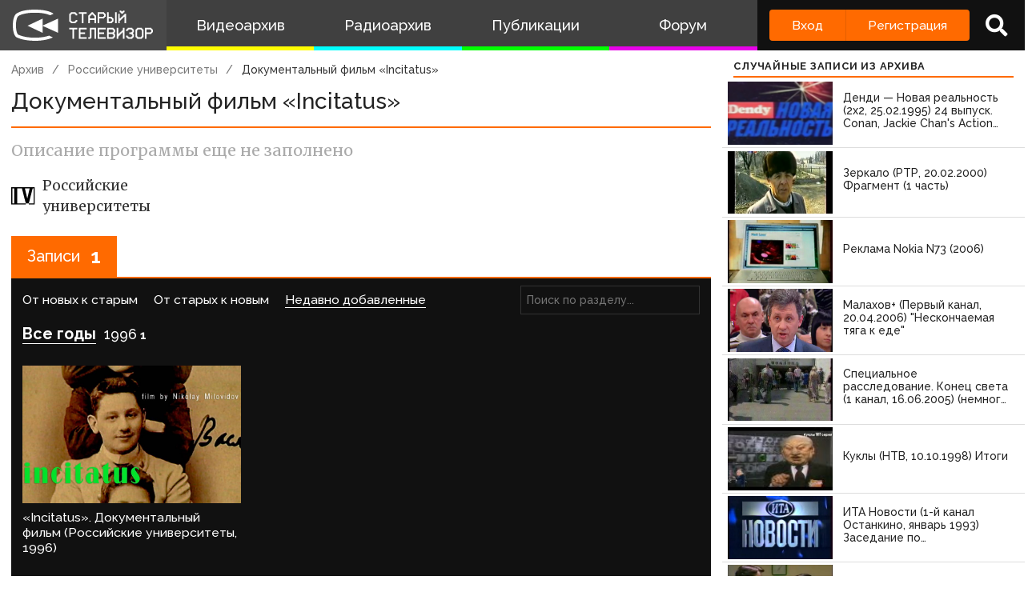

--- FILE ---
content_type: text/html; charset=UTF-8
request_url: https://www.staroetv.su/programs/4430?from=51
body_size: 8427
content:
<!doctype html>
<html lang="ru">
<head>
    <meta charset="utf-8">
    <meta name="viewport" content="width=device-width, initial-scale=1.0, maximum-scale=1.0, user-scalable=no" />
        <title>    Документальный фильм «Incitatus»
 - Старый Телевизор</title>
        <meta name="csrf-token" content="5DxogiK4gPFI6ZPr8zRXxH0khpNrgLkPVCjlQpSy">
                <link rel="stylesheet" href="/css/app.css?v=9052025-1">
        <link rel="icon" href="/favicon.ico?1" type="image/x-icon" />
    <meta name="google-site-verification" content="hzQA7v3s7GcLa45qSrEmM-tDrjNRl8K0bspcnBencP0" />
    <meta name="yandex-verification" content="844947ab3de2442b" />
</head>
<body  class="theme-light" >
    <div class="main">
        <div class="sidebar__container">
    <div class="sidebar">
        <a href="/" class="sidebar__title">
            <svg class="sidebar__logo" xmlns:dc="http://purl.org/dc/elements/1.1/" xmlns:cc="http://creativecommons.org/ns#" xmlns:rdf="http://www.w3.org/1999/02/22-rdf-syntax-ns#" xmlns:svg="http://www.w3.org/2000/svg" xmlns="http://www.w3.org/2000/svg" xmlns:sodipodi="http://sodipodi.sourceforge.net/DTD/sodipodi-0.dtd" xmlns:inkscape="http://www.inkscape.org/namespaces/inkscape" width="134" height="30" viewBox="0 0 134 30" fill="none" version="1.1" id="svg2468" sodipodi:docname="stv_2020_hrz_2line_televizor.svg" inkscape:version="0.92.5 (2060ec1f9f, 2020-04-08)">
    <defs id="defs2472"/>
    <sodipodi:namedview pagecolor="#ffffff" bordercolor="#666666" borderopacity="1" objecttolerance="10" gridtolerance="10" guidetolerance="10" inkscape:pageopacity="0" inkscape:pageshadow="2" inkscape:window-width="1833" inkscape:window-height="1057" id="namedview2470" showgrid="false" inkscape:zoom="2.8283582" inkscape:cx="67" inkscape:cy="15" inkscape:window-x="-8" inkscape:window-y="-8" inkscape:window-maximized="1" inkscape:current-layer="svg2468"/>
    <path d="M 21 0 C 7.15384 0 3 4.21875 3 4.21875 C 3 4.21875 0 6.499975 0 15.234375 C 0 23.968775 3 26.25 3 26.25 C 3 26.25 8.53846 30 21 30 C 30.6593 30 36.159531 27.747675 38.144531 26.734375 L 34.439453 25.041016 C 34.225753 25.115616 33.999919 25.189725 33.761719 25.265625 C 31.116519 26.108425 26.9245 27 21 27 C 15.0755 27 10.883491 26.108425 8.2382812 25.265625 C 6.9135712 24.843525 5.9689856 24.432131 5.3847656 24.144531 C 5.1578756 24.032731 4.9856944 23.938894 4.8652344 23.871094 C 4.7428044 23.717394 4.502705 23.377803 4.234375 22.783203 C 3.690445 21.577803 3 19.258675 3 15.234375 C 3 11.209975 3.690445 8.8909769 4.234375 7.6855469 C 4.506905 7.0815869 4.7504938 6.7400737 4.8710938 6.5898438 C 4.8945838 6.5605837 4.9132544 6.5378344 4.9277344 6.5214844 L 4.9863281 6.4765625 L 5.0898438 6.3730469 L 5.1074219 6.3574219 C 5.1645419 6.3105719 5.2944394 6.2102956 5.5058594 6.0722656 C 5.9275594 5.7969356 6.68622 5.3648694 7.875 4.9121094 C 10.25105 4.0071594 14.3816 3 21 3 C 27.6184 3 31.749 4.0071594 34.125 4.9121094 C 34.6534 5.1133394 35.096091 5.3114075 35.462891 5.4921875 L 38.740234 3.9941406 C 37.646634 3.1204506 32.9076 0 21 0 z M 101.72852 1 L 101.72852 2.5 L 102.47852 2.5 L 102.47852 3.25 L 103.22852 3.25 L 103.22852 4 L 104.72852 4 L 104.72852 3.25 L 105.47852 3.25 L 105.47852 2.5 L 106.22852 2.5 L 106.22852 1 L 104.72852 1 L 104.72852 1.75 L 103.22852 1.75 L 103.22852 1 L 101.72852 1 z M 55.25 2.5 L 55.25 3.25 L 54.5 3.25 L 54.5 4 L 53.75 4 L 53.75 11.5 L 54.5 11.5 L 54.5 12.25 L 55.25 12.25 L 55.25 13 L 59.75 13 L 59.75 12.25 L 60.5 12.25 L 60.5 11.5 L 61.25 11.5 L 61.25 10 L 59.75 10 L 59.75 10.75 L 59 10.75 L 59 11.5 L 56 11.5 L 56 10.75 L 55.25 10.75 L 55.25 4.75 L 56 4.75 L 56 4 L 59 4 L 59 4.75 L 59.75 4.75 L 59.75 5.5 L 61.25 5.5 L 61.25 4 L 60.5 4 L 60.5 3.25 L 59.75 3.25 L 59.75 2.5 L 55.25 2.5 z M 62.744141 2.5 L 62.744141 4 L 65.744141 4 L 65.744141 13 L 67.244141 13 L 67.244141 4 L 70.244141 4 L 70.244141 2.5 L 62.744141 2.5 z M 74.738281 2.5 L 74.738281 3.25 L 73.988281 3.25 L 73.988281 4 L 73.238281 4 L 73.238281 4.75 L 72.488281 4.75 L 72.488281 5.5 L 71.738281 5.5 L 71.738281 13 L 73.238281 13 L 73.238281 10 L 77.738281 10 L 77.738281 13 L 79.238281 13 L 79.238281 5.5 L 78.488281 5.5 L 78.488281 4.75 L 77.738281 4.75 L 77.738281 4 L 76.988281 4 L 76.988281 3.25 L 76.238281 3.25 L 76.238281 2.5 L 74.738281 2.5 z M 80.732422 2.5 L 80.732422 13 L 82.232422 13 L 82.232422 8.5 L 86.732422 8.5 L 86.732422 7.75 L 87.482422 7.75 L 87.482422 7 L 88.232422 7 L 88.232422 4 L 87.482422 4 L 87.482422 3.25 L 86.732422 3.25 L 86.732422 2.5 L 80.732422 2.5 z M 89.726562 2.5 L 89.726562 13 L 94.226562 13 L 94.226562 12.25 L 94.976562 12.25 L 94.976562 11.5 L 95.726562 11.5 L 95.726562 8.5 L 94.976562 8.5 L 94.976562 7.75 L 94.226562 7.75 L 94.226562 7 L 91.226562 7 L 91.226562 2.5 L 89.726562 2.5 z M 97.226562 2.5 L 97.226562 13 L 98.726562 13 L 98.726562 2.5 L 97.226562 2.5 z M 82.232422 4 L 85.982422 4 L 85.982422 4.75 L 86.732422 4.75 L 86.732422 6.25 L 85.982422 6.25 L 85.982422 7 L 82.232422 7 L 82.232422 4 z M 100.22852 4 L 100.22852 13 L 101.72852 13 L 101.72852 10.75 L 102.47852 10.75 L 102.47852 10 L 103.22852 10 L 103.22852 9.25 L 103.97852 9.25 L 103.97852 8.5 L 104.72852 8.5 L 104.72852 7.75 L 105.47852 7.75 L 105.47852 7 L 106.22852 7 L 106.22852 13 L 107.72852 13 L 107.72852 4 L 106.22852 4 L 106.22852 4.75 L 105.47852 4.75 L 105.47852 5.5 L 104.72852 5.5 L 104.72852 6.25 L 103.97852 6.25 L 103.97852 7 L 103.22852 7 L 103.22852 7.75 L 102.47852 7.75 L 102.47852 8.5 L 101.72852 8.5 L 101.72852 4 L 100.22852 4 z M 74.738281 4.75 L 76.238281 4.75 L 76.238281 5.5 L 76.988281 5.5 L 76.988281 6.25 L 77.738281 6.25 L 77.738281 8.5 L 73.238281 8.5 L 73.238281 6.25 L 73.988281 6.25 L 73.988281 5.5 L 74.738281 5.5 L 74.738281 4.75 z M 91.226562 8.5 L 93.476562 8.5 L 93.476562 9.25 L 94.226562 9.25 L 94.226562 10.75 L 93.476562 10.75 L 93.476562 11.5 L 91.226562 11.5 L 91.226562 8.5 z M 28.292969 8.6835938 L 14 15.5 L 28.292969 22.316406 L 28.292969 15.59375 L 43 22.316406 L 43 8.6835938 L 28.292969 15.40625 L 28.292969 8.6835938 z M 53.75 17.5 L 53.75 19 L 56.75 19 L 56.75 28 L 58.25 28 L 58.25 19 L 61.25 19 L 61.25 17.5 L 53.75 17.5 z M 62.744141 17.5 L 62.744141 28 L 70.244141 28 L 70.244141 26.5 L 64.244141 26.5 L 64.244141 23.5 L 68.744141 23.5 L 68.744141 22 L 64.244141 22 L 64.244141 19 L 70.244141 19 L 70.244141 17.5 L 62.744141 17.5 z M 73.238281 17.5 L 73.238281 26.5 L 71.738281 26.5 L 71.738281 28 L 73.988281 28 L 73.988281 27.25 L 74.738281 27.25 L 74.738281 19 L 77.738281 19 L 77.738281 28 L 79.238281 28 L 79.238281 17.5 L 73.238281 17.5 z M 80.732422 17.5 L 80.732422 28 L 88.232422 28 L 88.232422 26.5 L 82.232422 26.5 L 82.232422 23.5 L 86.732422 23.5 L 86.732422 22 L 82.232422 22 L 82.232422 19 L 88.232422 19 L 88.232422 17.5 L 80.732422 17.5 z M 89.726562 17.5 L 89.726562 28 L 95.726562 28 L 95.726562 27.25 L 96.476562 27.25 L 96.476562 26.5 L 97.226562 26.5 L 97.226562 23.5 L 96.476562 23.5 L 96.476562 22 L 97.226562 22 L 97.226562 19 L 96.476562 19 L 96.476562 18.25 L 95.726562 18.25 L 95.726562 17.5 L 89.726562 17.5 z M 98.720703 17.5 L 98.720703 28 L 100.2207 28 L 100.2207 25.75 L 100.9707 25.75 L 100.9707 25 L 101.7207 25 L 101.7207 24.25 L 102.4707 24.25 L 102.4707 23.5 L 103.2207 23.5 L 103.2207 22.75 L 103.9707 22.75 L 103.9707 22 L 104.7207 22 L 104.7207 28 L 106.2207 28 L 106.2207 17.5 L 104.7207 17.5 L 104.7207 19.75 L 103.9707 19.75 L 103.9707 20.5 L 103.2207 20.5 L 103.2207 21.25 L 102.4707 21.25 L 102.4707 22 L 101.7207 22 L 101.7207 22.75 L 100.9707 22.75 L 100.9707 23.5 L 100.2207 23.5 L 100.2207 17.5 L 98.720703 17.5 z M 109.21484 17.5 L 109.21484 18.25 L 108.46484 18.25 L 108.46484 19 L 107.71484 19 L 107.71484 20.5 L 109.21484 20.5 L 109.21484 19.75 L 109.96484 19.75 L 109.96484 19 L 112.96484 19 L 112.96484 19.75 L 113.71484 19.75 L 113.71484 21.25 L 112.96484 21.25 L 112.96484 22 L 110.71484 22 L 110.71484 23.5 L 112.96484 23.5 L 112.96484 24.25 L 113.71484 24.25 L 113.71484 25.75 L 112.96484 25.75 L 112.96484 26.5 L 109.96484 26.5 L 109.96484 25.75 L 109.21484 25.75 L 109.21484 25 L 107.71484 25 L 107.71484 26.5 L 108.46484 26.5 L 108.46484 27.25 L 109.21484 27.25 L 109.21484 28 L 113.71484 28 L 113.71484 27.25 L 114.46484 27.25 L 114.46484 26.5 L 115.21484 26.5 L 115.21484 23.5 L 114.46484 23.5 L 114.46484 22 L 115.21484 22 L 115.21484 19 L 114.46484 19 L 114.46484 18.25 L 113.71484 18.25 L 113.71484 17.5 L 109.21484 17.5 z M 118.20898 17.5 L 118.20898 18.25 L 117.45898 18.25 L 117.45898 19 L 116.70898 19 L 116.70898 26.5 L 117.45898 26.5 L 117.45898 27.25 L 118.20898 27.25 L 118.20898 28 L 122.70898 28 L 122.70898 27.25 L 123.45898 27.25 L 123.45898 26.5 L 124.20898 26.5 L 124.20898 19 L 123.45898 19 L 123.45898 18.25 L 122.70898 18.25 L 122.70898 17.5 L 118.20898 17.5 z M 125.70312 17.5 L 125.70312 28 L 127.20312 28 L 127.20312 23.5 L 131.70312 23.5 L 131.70312 22.75 L 132.45312 22.75 L 132.45312 22 L 133.20312 22 L 133.20312 19 L 132.45312 19 L 132.45312 18.25 L 131.70312 18.25 L 131.70312 17.5 L 125.70312 17.5 z M 91.226562 19 L 94.976562 19 L 94.976562 19.75 L 95.726562 19.75 L 95.726562 21.25 L 94.976562 21.25 L 94.976562 22 L 91.226562 22 L 91.226562 19 z M 118.95898 19 L 121.95898 19 L 121.95898 19.75 L 122.70898 19.75 L 122.70898 25.75 L 121.95898 25.75 L 121.95898 26.5 L 118.95898 26.5 L 118.95898 25.75 L 118.20898 25.75 L 118.20898 19.75 L 118.95898 19.75 L 118.95898 19 z M 127.20312 19 L 130.95312 19 L 130.95312 19.75 L 131.70312 19.75 L 131.70312 21.25 L 130.95312 21.25 L 130.95312 22 L 127.20312 22 L 127.20312 19 z M 91.226562 23.5 L 94.976562 23.5 L 94.976562 24.25 L 95.726562 24.25 L 95.726562 25.75 L 94.976562 25.75 L 94.976562 26.5 L 91.226562 26.5 L 91.226562 23.5 z " id="path2462"/>
</svg>
            <!--
            <img class="sidebar__logo sidebar__logo--shadow" src="/pictures/logo.png"/>
            -->
        </a>
        <div class="sidebar__menu">
            <a class="sidebar__menu__link sidebar__menu__link--with-icon" href="/video">
                <!--<img class="sidebar__menu__link__icon" src="/img/new/vhs.png"/> -->
                Видеоархив
            </a>
            <a class="sidebar__menu__link sidebar__menu__link--with-icon" href="/radio">
                <!--<img class="sidebar__menu__link__icon" src="/img/new/audio.png"/>-->
                Радиоархив
            </a>
            <a class="sidebar__menu__link" href="/articles">Публикации</a>
            <a class="sidebar__menu__link" href="/forum">Форум</a>
        </div>
        <div class="auth-panel ">
                                        <div class="buttons-row">
                    <a class="button button--login" href="/login">Вход</a>
                    <a class="button button--register" href="/register">Регистрация</a>
                </div>
                <a class="auth-panel__button auth-panel__button--search">
                    <span class="tooltip">Поиск</span>
                    <i class="fa fa-search"></i>
                </a>
                <a class="auth-panel__button auth-panel__button--menu">
                    <i class="fa fa-bars"></i>
                    <span class="auth-panel__button--menu__text">Меню</span>
                </a>
                    </div>
    </div>
</div>
<div class="mobile-menu" style="display: none">
    <div class="mobile-menu__items">
        <a class="mobile-menu__item" href="/video">Видеоархив</a>
        <a class="mobile-menu__item" href="/radio">Радиоархив</a>
        <a class="mobile-menu__item" href="/articles">Публикации</a>
        <a class="mobile-menu__item" href="/forum">Форум</a>
        <div class="mobile-menu__delimiter"></div>
        <a class="mobile-menu__item mobile-menu__item--search">
            <i class="fa fa-search"></i>
            Поиск
        </a>
                </div>
    </div>
<div class="site-search" style="display: none">
    <div class="container">
        <div class="site-search__inner">
            <a class="site-search__close">
                <i class="fa fa-times"></i>
            </a>
            <div class="site-search__top search-input-container">
                <input class="input site-search__input" placeholder="Поиск по сайту...">
            </div>
            <div class="site-search__results">

            </div>
        </div>
    </div>
</div>


        <div class="content">
            <div id="app" class="content">
                                                    <title>    Документальный фильм «Incitatus»
 - Старый Телевизор</title>
                
                <div class="container " id="pjax-container">
                        <div class="inner-page program-page">
        <div class="row row--align-start">
            <div class="col col--2-5">
                <div class="breadcrumbs">
                                        <a class="breadcrumbs__item" href="/video">Архив</a>
                    <a class="breadcrumbs__item" href="/channels/rossiyskie-universitety">Российские университеты</a>
                                        <a class="breadcrumbs__item breadcrumbs__item--current">Документальный фильм «Incitatus»</a>
                </div>
                <div class="inner-page__header">
                    <div class="inner-page__header__title">Документальный фильм «Incitatus»</div>
                                    </div>
                <div class="inner-page__content">
                    <div class="inner-page__text-block">
                        <div class="program-page__inner">
                                                        <div class="program-page__info">
                                                                    <div class="program-page__no-description">Описание программы еще не заполнено</div>
                                                                                                                                        <div class="program-page__channels">
                                                                                    <a href="/channels/rossiyskie-universitety" class="program__channel__name">
                                                                                                    <img class="program__channel__logo" src="/pictures/uploads/19102019/14e6651a9b50ebf057063de691329408.svg"/>
                                                                                                Российские университеты
                                            </a>
                                                                            </div>
                                                                </div>
                        </div>
                    </div>
                </div>
                <div class="row">
                    <div class="box box--dark records-list__outer " data-block-title="Записи" data-conditions="{&quot;show_years&quot;:true,&quot;program_id&quot;:4430,&quot;is_interprogram&quot;:false,&quot;is_radio&quot;:false}" >
    <div class="box__heading">
        <div class="box__heading__inner">
            Записи <span class="box__heading__count">1</span>
        </div>
    </div>
    <div class="box__inner">
        <div class="records-list__filters">

            <div class="records-list__sort">
                <div class="records-list__sort__items">
                    <a class="records-list__sort__item " href="https://www.staroetv.su/programs/4430?from=51&amp;sort=newer">От новых к старым</a>
                    <a class="records-list__sort__item " href="https://www.staroetv.su/programs/4430?from=51&amp;sort=older">От старых к новым</a>
                    <a class="records-list__sort__item  records-list__sort__item--active " href="https://www.staroetv.su/programs/4430?from=51&amp;sort=added">Недавно добавленные</a>
                </div>
                <select class="select-classic records-list__sort__mobile">
                    <option value="newer" >От новых к старым</option>
                    <option value="older" >От старых к новым</option>
                    <option value="added"  selected >Недавно добавленные</option>
                </select>
                <div class="records-list__sort__search search-input-container">
                    <input value="" class="input" placeholder="Поиск по разделу..."/>
                </div>
            </div>
                            <div class="top-list records-list__years">
                    <a class="top-list__item top-list__item--all  top-list__item--active "  href="https://www.staroetv.su/programs/4430?from=51">
                        <span class="top-list__item__name">Все годы</span>
                    </a>
                                            <a class="top-list__item " href="https://www.staroetv.su/programs/4430?from=51&amp;year=1996">
                            <span class="top-list__item__name">1996</span>
                            <span class="top-list__item__count">1</span>
                        </a>
                                    </div>
                        
        </div>

                <div class="records-list  records-list--thumbs ">
                                                                                        <a href="/video/49784" class="record-item ">
    <div class="record-item__cover" style="background-image: url('/pictures/uploads/18042024/140717-6621038a58229.jpg')"></div>
    <div class="record-item__texts">
        <span class="record-item__title">

                                                                        «Incitatus». Документальный фильм (Российские университеты, 1996)
                                                        </span>
                <div class="record-item__info">
            <span class="record-item__date"><i class="fa fa-calendar"></i>18 апреля 2024, 14:27</span>
            <span class="record-item__views"><i class="fa fa-eye"></i>1683</span>
            <span class="record-item__comments"><i class="fa fa-comment"></i>0</span>
            <div class="record-item__tags" >
                                            </div>
        </div>
    </div>
</a>
                                    </div>
        <div class="records-list__pager-container">
            
        </div>
    </div>
</div>
                </div>
                                                
                <div class="row">
                    <div id="comments_block" class="box  program-page__comments ">
        <div class="box__heading">
            <div class="box__heading__inner">
                <i class="fa fa-comment"></i>
                Комментарии
                                <span class="box__heading__count">0</span>
                            </div>
        </div>
        <div class="box__inner">
            <div class="comments " data-conditions="{&quot;material_type&quot;:101,&quot;material_id&quot;:4430}">

            <div class="comments__form">
                                <div class="comments__form__register">
                    <a href="/login">Войдите</a> или <a href="/register">зарегистрируйтесь</a>, чтобы добавить комментарий
                </div>
                            </div>

            <div class="comments__main">
                                <div class="comments__list">
                                    </div>
                                                                    <div class="comments__reply-form-container" id="reply_form_container"></div>
                <div class="comments__edit-form-container" id="edit_form_container"></div>

                         </div>


        </div>
    </div>
</div>

                </div>
            </div>
            <div class="col col--sidebar">
                <div class="generic-sidebar">
    <div class="box">
        <div class="box__heading box__heading--small">
            Случайные записи из архива
        </div>
        <div class="box__inner">
            <div class="record-page__related">
                                                                    <a href="/video/10576" class="record-item ">
    <div class="record-item__cover" style="background-image: url('/Obloshki/DendyNovayaRealnost.PNG')"></div>
    <div class="record-item__texts">
        <span class="record-item__title">

                                                                        Денди — Новая реальность (2х2, 25.02.1995) 24 выпуск. Conan, Jackie Chan's Action Kung Fu, Castlevania: The New Generation, Mortal Komat II, Biker Mice From Mars
                                                        </span>
                <div class="record-item__info">
            <span class="record-item__date"><i class="fa fa-calendar"></i>11 августа 2015, 23:11</span>
            <span class="record-item__views"><i class="fa fa-eye"></i>3811</span>
            <span class="record-item__comments"><i class="fa fa-comment"></i>0</span>
            <div class="record-item__tags" >
                                            </div>
        </div>
    </div>
</a>
                                    <a href="/video/134" class="record-item ">
    <div class="record-item__cover" style="background-image: url('/pictures/video_covers/KGqKLuKp5nNGSsVTbf8mH8vxuj7pW1D8ivPZ8LxV.jpg')"></div>
    <div class="record-item__texts">
        <span class="record-item__title">

                                                                        Зеркало (РТР, 20.02.2000) Фрагмент (1 часть)
                                                        </span>
                <div class="record-item__info">
            <span class="record-item__date"><i class="fa fa-calendar"></i>25 июля 2019, 22:44</span>
            <span class="record-item__views"><i class="fa fa-eye"></i>2436</span>
            <span class="record-item__comments"><i class="fa fa-comment"></i>0</span>
            <div class="record-item__tags" >
                                            </div>
        </div>
    </div>
</a>
                                    <a href="/video/17435" class="record-item ">
    <div class="record-item__cover" style="background-image: url('/pictures/video_covers/36_3896_4395.jpg')"></div>
    <div class="record-item__texts">
        <span class="record-item__title">

                                                                        Реклама Nokia N73 (2006)
                                                        </span>
                <div class="record-item__info">
            <span class="record-item__date"><i class="fa fa-calendar"></i>22 ноября 2019, 20:46</span>
            <span class="record-item__views"><i class="fa fa-eye"></i>1585</span>
            <span class="record-item__comments"><i class="fa fa-comment"></i>0</span>
            <div class="record-item__tags" >
                                    <span class="record-item__tag">Рекламный ролик</span>
                                            </div>
        </div>
    </div>
</a>
                                    <a href="/video/57611" class="record-item ">
    <div class="record-item__cover" style="background-image: url('/pictures/imported/df5336d4b4c79e2d5eeed4b3536464d9.jpg')"></div>
    <div class="record-item__texts">
        <span class="record-item__title">

                                                                        Малахов+ (Первый канал, 20.04.2006) "Нескончаемая тяга к еде"
                                                        </span>
                <div class="record-item__info">
            <span class="record-item__date"><i class="fa fa-calendar"></i>12 октября 2025, 12:58</span>
            <span class="record-item__views"><i class="fa fa-eye"></i>145</span>
            <span class="record-item__comments"><i class="fa fa-comment"></i>0</span>
            <div class="record-item__tags" >
                                            </div>
        </div>
    </div>
</a>
                                    <a href="/video/53009" class="record-item ">
    <div class="record-item__cover" style="background-image: url('/pictures/imported/34d2077268aca8aa4482e6e864577d0e.')"></div>
    <div class="record-item__texts">
        <span class="record-item__title">

                                                                        Специальное расследование. Конец света (1 канал, 16.06.2005) (немного не до конца)
                                                        </span>
                <div class="record-item__info">
            <span class="record-item__date"><i class="fa fa-calendar"></i>27 октября 2024, 00:16</span>
            <span class="record-item__views"><i class="fa fa-eye"></i>559</span>
            <span class="record-item__comments"><i class="fa fa-comment"></i>0</span>
            <div class="record-item__tags" >
                                            </div>
        </div>
    </div>
</a>
                                    <a href="/video/55446" class="record-item ">
    <div class="record-item__cover" style="background-image: url('/pictures/imported/f3c04706444920507843e53c2bd4ab91.jpg')"></div>
    <div class="record-item__texts">
        <span class="record-item__title">

                                                                        Куклы (НТВ, 10.10.1998) Итоги
                                                        </span>
                <div class="record-item__info">
            <span class="record-item__date"><i class="fa fa-calendar"></i>10 мая 2025, 12:41</span>
            <span class="record-item__views"><i class="fa fa-eye"></i>363</span>
            <span class="record-item__comments"><i class="fa fa-comment"></i>0</span>
            <div class="record-item__tags" >
                                            </div>
        </div>
    </div>
</a>
                                    <a href="/video/18484" class="record-item ">
    <div class="record-item__cover" style="background-image: url('/pictures/video_covers/YttttWECWEtoLdMqxK3BiPaQMTxi0HqwMOlMsG3O.jpg')"></div>
    <div class="record-item__texts">
        <span class="record-item__title">

                                                                        ИТА Новости (1-й канал Останкино, январь 1993) Заседание по всероссийскому референдуму; соглашения между Россией и Украиной; нанесение ударов по Ираку (фрагмент)
                                                        </span>
                <div class="record-item__info">
            <span class="record-item__date"><i class="fa fa-calendar"></i>15 апреля 2020, 22:31</span>
            <span class="record-item__views"><i class="fa fa-eye"></i>2438</span>
            <span class="record-item__comments"><i class="fa fa-comment"></i>0</span>
            <div class="record-item__tags" >
                                            </div>
        </div>
    </div>
</a>
                                    <a href="/video/15942" class="record-item ">
    <div class="record-item__cover" style="background-image: url('/pictures/video_covers/15942.jpg')"></div>
    <div class="record-item__texts">
        <span class="record-item__title">

                                                                        Реклама (2000) 7Up
                                                        </span>
                <div class="record-item__info">
            <span class="record-item__date"><i class="fa fa-calendar"></i>29 января 2015, 16:13</span>
            <span class="record-item__views"><i class="fa fa-eye"></i>1937</span>
            <span class="record-item__comments"><i class="fa fa-comment"></i>0</span>
            <div class="record-item__tags" >
                                    <span class="record-item__tag">Рекламный ролик</span>
                                            </div>
        </div>
    </div>
</a>
                                    <a href="/video/9580" class="record-item ">
    <div class="record-item__cover" style="background-image: url('/pictures/imported/rSaPuRzD2II.jpg')"></div>
    <div class="record-item__texts">
        <span class="record-item__title">

                                                                        Вести (РТР, 11.09.2001) Теракты в США (фрагмент)
                                                        </span>
                <div class="record-item__info">
            <span class="record-item__date"><i class="fa fa-calendar"></i>11 сентября 2015, 12:12</span>
            <span class="record-item__views"><i class="fa fa-eye"></i>2703</span>
            <span class="record-item__comments"><i class="fa fa-comment"></i>0</span>
            <div class="record-item__tags" >
                                            </div>
        </div>
    </div>
</a>
                                    <a href="/video/15913" class="record-item ">
    <div class="record-item__cover" style="background-image: url('/Obloshki/ChtoGdeKogda.PNG')"></div>
    <div class="record-item__texts">
        <span class="record-item__title">

                                                                        Что? Где? Когда? (ОРТ, 27.05.1995) Вторая игра летней серии
                                                        </span>
                <div class="record-item__info">
            <span class="record-item__date"><i class="fa fa-calendar"></i>30 января 2015, 20:21</span>
            <span class="record-item__views"><i class="fa fa-eye"></i>2700</span>
            <span class="record-item__comments"><i class="fa fa-comment"></i>0</span>
            <div class="record-item__tags" >
                                            </div>
        </div>
    </div>
</a>
                            </div>
        </div>
    </div>
    </div>
            </div>
        </div>
    </div>

                </div>
                            </div>
            <div class="footer">
    <div class="footer__menu">
        <div class="container">
            <div class="footer__menu__inner">
                <a class="footer__menu__link" href="/index/0-127">О проекте</a>
                <a class="footer__menu__link" href="/team">Команда сайта</a>
                <a class="footer__menu__link" href="/index/0-133">Правила</a>
                <a class="footer__menu__link" href="/contact">Обратная связь</a>
                <a class="footer__menu__link" href="/index/15">Пользователи</a>
                <a class="footer__menu__link" href="/top-list/videos">Топ пользователей</a>
                <div class="footer__social">
                    <div class="social-links">
    <a class="social-link" href="https://discord.gg/n7xm2mZ" target="_blank" rel="nofollow"><img src="/img/icon_s_discord.png" class="social-link__icon" alt="Discord" title="Discord"></a>
    <a class="social-link" href="https://vk.com/staroetv_su" target="_blank" rel="nofollow"><img src="/img/icon_s_vk.png" class="social-link__icon" alt="ВКонтакте" title="ВКонтакте"></a>
    <a class="social-link" href="http://www.youtube.com/user/staroetv" target="_blank" rel="nofollow"><img class="social-link__icon" alt="YouTube НовостиТВ" title="YouTube НовостиТВ" src="/img/icon_s_y1.png"></a>
    <a class="social-link" href="http://www.youtube.com/user/staroetvHistory" target="_blank" rel="nofollow"><img rel="nofollow" class="social-link__icon" alt="YouTube ИсторияТВ" title="YouTube ИсторияТВ" src="/img/icon_s_y2.png"></a>
    <a class="social-link" href="https://www.facebook.com/staroetv/" target="_blank" rel="nofollow"><img src="/img/icon_s_fb.png" class="social-link__icon" alt="Facebook" title="Facebook"></a>
    <a class="social-link" href="https://twitter.com/staroetv" target="_blank" rel="nofollow"><img src="/img/icon_s_twi.png" class="social-link__icon" alt="Twitter" title="Twitter"></a>
    <a class="social-link" href="https://t.me/staroetv" target="_blank" rel="nofollow"><img src="/img/icon_s_tgrm.png" class="social-link__icon" alt="Telegram" title="Telegram"></a>
    <a class="social-link" href="https://ok.ru/staroetv" target="_blank" rel="nofollow"><img src="/img/icon_s_ok.png" class="social-link__icon" alt="Одноклассники" title="Одноклассники"></a>
    <a class="social-link" href="http://coub.com/staroetv.su" target="_blank" rel="nofollow"><img rel="nofollow" class="social-link__icon" alt="Coub" title="Coub" src="/img/icon_s_coub.png"></a>
</div>
                </div>
            </div>
        </div>
    </div>
    <div class="footer__copyright">
        <div class="container">
            <div class="footer__copyright__inner">
                <div class="footer__copyright__text">
                    Дизайн и верстка сайта © «Старый телевизор»; 2008 - 2026
                    Все аудио- и видеоматериалы, размещённые на сайте, принадлежат их владельцам. Нахождение материалов на сайте не оспаривает авторские права их создателей.
                </div>
                <a class="footer__light-switch"></a>
           </div>
        </div>
    </div>
</div>
        </div>
    </div>
</body>
    <div id="login" data-title="Вход на сайт" style="display: none">
    <form class="form" method="POST" action="https://www.staroetv.su/login">
        <div class="modal-window__form">
          <div class="input-container">
                <label class="input-container__label">Логин или почта</label>
                <div class="input-container__inner">
                    <input class="input" name="login" value=""/>
                    <span class="input-container__message"></span>
                </div>
            </div>
            <div class="input-container">
                <label class="input-container__label">Пароль</label>
                <div class="input-container__inner">
                    <input class="input" type="password" name="password" value=""/>
                    <span class="input-container__message"></span>
                </div>
            </div>
            <div class="row">
                <div class="col">
                    <label class="input-container input-container--checkbox">
                        <input type="checkbox" name="remember" checked/>
                        <div class="input-container--checkbox__element"></div>
                        <div class="input-container__label">Запомнить меня</div>
                    </label>
                </div>
            </div>
            <div class="form__bottom">
                <div class="form__bottom__left">
                    <button class="button button--light">Войти</button>
                    <div class="response response--light"></div>
                </div>
                <div class="form__bottom__right">
                    <a class="form__bottom__link" href="/forgot-password">Забыли пароль?</a>
                    <a class="form__bottom__link" href="/register">Регистрация</a>
                </div>
            </div>
            <input type="hidden" name="_token" value="5DxogiK4gPFI6ZPr8zRXxH0khpNrgLkPVCjlQpSy">        </div>
    </form>
</div><div id="survey" data-title="Опрос" style="display: none">
    <div class="modal-window__form">
         <h2>
             <a target="_blank" href="https://docs.google.com/forms/u/0/d/e/1FAIpQLSc8l9NAko8gy83iXok2r13BnuZ5vQWz-GMhj35sMkU7aNKnLA/formResponse">
                 Пройдите опрос по поводу развития проекта "Старый телевизор"
             </a>
         </h2>
        <div class="form__bottom">
            <div class="form__bottom__left">
                <button class="button button--light">Закрыть</button>
            </div>
        </div>
    </div>
</div>
<script src="https://yastatic.net/share2/share.js"></script>
<script src="https://www.google.com/recaptcha/api.js?render=6LccwdUZAAAAANbvD4YOUIKQXR77BP8Zg5A-a9UT"></script>
<script src="https://cdn.jsdelivr.net/npm/hls.js@1"></script>
    <script type="text/javascript" rel="script" src="/js/app.js?v=9052025-1"></script>
<script src="//cdn.ckeditor.com/4.12.1/standard/ckeditor.js"></script>
<script>
    $.ajaxSetup({headers: {'X-CSRF-TOKEN': $('meta[name="csrf-token"]').attr('content')}});
</script>
        <!-- Yandex.Metrika counter -->
    <script type="text/javascript" >
        (function(m,e,t,r,i,k,a){m[i]=m[i]||function(){(m[i].a=m[i].a||[]).push(arguments)};
            m[i].l=1*new Date();k=e.createElement(t),a=e.getElementsByTagName(t)[0],k.async=1,k.src=r,a.parentNode.insertBefore(k,a)})
        (window, document, "script", "https://mc.yandex.ru/metrika/tag.js", "ym");

        ym(4495546, "init", {
            clickmap:true,
            trackLinks:true,
            accurateTrackBounce:true,
            webvisor:true
        });
    </script>
    <noscript><div><img src="https://mc.yandex.ru/watch/4495546" style="position:absolute; left:-9999px;" alt="" /></div></noscript>
    <!-- /Yandex.Metrika counter -->
    </html>


--- FILE ---
content_type: text/html; charset=utf-8
request_url: https://www.google.com/recaptcha/api2/anchor?ar=1&k=6LccwdUZAAAAANbvD4YOUIKQXR77BP8Zg5A-a9UT&co=aHR0cHM6Ly93d3cuc3Rhcm9ldHYuc3U6NDQz&hl=en&v=PoyoqOPhxBO7pBk68S4YbpHZ&size=invisible&anchor-ms=20000&execute-ms=30000&cb=2igmd5gcssjx
body_size: 48785
content:
<!DOCTYPE HTML><html dir="ltr" lang="en"><head><meta http-equiv="Content-Type" content="text/html; charset=UTF-8">
<meta http-equiv="X-UA-Compatible" content="IE=edge">
<title>reCAPTCHA</title>
<style type="text/css">
/* cyrillic-ext */
@font-face {
  font-family: 'Roboto';
  font-style: normal;
  font-weight: 400;
  font-stretch: 100%;
  src: url(//fonts.gstatic.com/s/roboto/v48/KFO7CnqEu92Fr1ME7kSn66aGLdTylUAMa3GUBHMdazTgWw.woff2) format('woff2');
  unicode-range: U+0460-052F, U+1C80-1C8A, U+20B4, U+2DE0-2DFF, U+A640-A69F, U+FE2E-FE2F;
}
/* cyrillic */
@font-face {
  font-family: 'Roboto';
  font-style: normal;
  font-weight: 400;
  font-stretch: 100%;
  src: url(//fonts.gstatic.com/s/roboto/v48/KFO7CnqEu92Fr1ME7kSn66aGLdTylUAMa3iUBHMdazTgWw.woff2) format('woff2');
  unicode-range: U+0301, U+0400-045F, U+0490-0491, U+04B0-04B1, U+2116;
}
/* greek-ext */
@font-face {
  font-family: 'Roboto';
  font-style: normal;
  font-weight: 400;
  font-stretch: 100%;
  src: url(//fonts.gstatic.com/s/roboto/v48/KFO7CnqEu92Fr1ME7kSn66aGLdTylUAMa3CUBHMdazTgWw.woff2) format('woff2');
  unicode-range: U+1F00-1FFF;
}
/* greek */
@font-face {
  font-family: 'Roboto';
  font-style: normal;
  font-weight: 400;
  font-stretch: 100%;
  src: url(//fonts.gstatic.com/s/roboto/v48/KFO7CnqEu92Fr1ME7kSn66aGLdTylUAMa3-UBHMdazTgWw.woff2) format('woff2');
  unicode-range: U+0370-0377, U+037A-037F, U+0384-038A, U+038C, U+038E-03A1, U+03A3-03FF;
}
/* math */
@font-face {
  font-family: 'Roboto';
  font-style: normal;
  font-weight: 400;
  font-stretch: 100%;
  src: url(//fonts.gstatic.com/s/roboto/v48/KFO7CnqEu92Fr1ME7kSn66aGLdTylUAMawCUBHMdazTgWw.woff2) format('woff2');
  unicode-range: U+0302-0303, U+0305, U+0307-0308, U+0310, U+0312, U+0315, U+031A, U+0326-0327, U+032C, U+032F-0330, U+0332-0333, U+0338, U+033A, U+0346, U+034D, U+0391-03A1, U+03A3-03A9, U+03B1-03C9, U+03D1, U+03D5-03D6, U+03F0-03F1, U+03F4-03F5, U+2016-2017, U+2034-2038, U+203C, U+2040, U+2043, U+2047, U+2050, U+2057, U+205F, U+2070-2071, U+2074-208E, U+2090-209C, U+20D0-20DC, U+20E1, U+20E5-20EF, U+2100-2112, U+2114-2115, U+2117-2121, U+2123-214F, U+2190, U+2192, U+2194-21AE, U+21B0-21E5, U+21F1-21F2, U+21F4-2211, U+2213-2214, U+2216-22FF, U+2308-230B, U+2310, U+2319, U+231C-2321, U+2336-237A, U+237C, U+2395, U+239B-23B7, U+23D0, U+23DC-23E1, U+2474-2475, U+25AF, U+25B3, U+25B7, U+25BD, U+25C1, U+25CA, U+25CC, U+25FB, U+266D-266F, U+27C0-27FF, U+2900-2AFF, U+2B0E-2B11, U+2B30-2B4C, U+2BFE, U+3030, U+FF5B, U+FF5D, U+1D400-1D7FF, U+1EE00-1EEFF;
}
/* symbols */
@font-face {
  font-family: 'Roboto';
  font-style: normal;
  font-weight: 400;
  font-stretch: 100%;
  src: url(//fonts.gstatic.com/s/roboto/v48/KFO7CnqEu92Fr1ME7kSn66aGLdTylUAMaxKUBHMdazTgWw.woff2) format('woff2');
  unicode-range: U+0001-000C, U+000E-001F, U+007F-009F, U+20DD-20E0, U+20E2-20E4, U+2150-218F, U+2190, U+2192, U+2194-2199, U+21AF, U+21E6-21F0, U+21F3, U+2218-2219, U+2299, U+22C4-22C6, U+2300-243F, U+2440-244A, U+2460-24FF, U+25A0-27BF, U+2800-28FF, U+2921-2922, U+2981, U+29BF, U+29EB, U+2B00-2BFF, U+4DC0-4DFF, U+FFF9-FFFB, U+10140-1018E, U+10190-1019C, U+101A0, U+101D0-101FD, U+102E0-102FB, U+10E60-10E7E, U+1D2C0-1D2D3, U+1D2E0-1D37F, U+1F000-1F0FF, U+1F100-1F1AD, U+1F1E6-1F1FF, U+1F30D-1F30F, U+1F315, U+1F31C, U+1F31E, U+1F320-1F32C, U+1F336, U+1F378, U+1F37D, U+1F382, U+1F393-1F39F, U+1F3A7-1F3A8, U+1F3AC-1F3AF, U+1F3C2, U+1F3C4-1F3C6, U+1F3CA-1F3CE, U+1F3D4-1F3E0, U+1F3ED, U+1F3F1-1F3F3, U+1F3F5-1F3F7, U+1F408, U+1F415, U+1F41F, U+1F426, U+1F43F, U+1F441-1F442, U+1F444, U+1F446-1F449, U+1F44C-1F44E, U+1F453, U+1F46A, U+1F47D, U+1F4A3, U+1F4B0, U+1F4B3, U+1F4B9, U+1F4BB, U+1F4BF, U+1F4C8-1F4CB, U+1F4D6, U+1F4DA, U+1F4DF, U+1F4E3-1F4E6, U+1F4EA-1F4ED, U+1F4F7, U+1F4F9-1F4FB, U+1F4FD-1F4FE, U+1F503, U+1F507-1F50B, U+1F50D, U+1F512-1F513, U+1F53E-1F54A, U+1F54F-1F5FA, U+1F610, U+1F650-1F67F, U+1F687, U+1F68D, U+1F691, U+1F694, U+1F698, U+1F6AD, U+1F6B2, U+1F6B9-1F6BA, U+1F6BC, U+1F6C6-1F6CF, U+1F6D3-1F6D7, U+1F6E0-1F6EA, U+1F6F0-1F6F3, U+1F6F7-1F6FC, U+1F700-1F7FF, U+1F800-1F80B, U+1F810-1F847, U+1F850-1F859, U+1F860-1F887, U+1F890-1F8AD, U+1F8B0-1F8BB, U+1F8C0-1F8C1, U+1F900-1F90B, U+1F93B, U+1F946, U+1F984, U+1F996, U+1F9E9, U+1FA00-1FA6F, U+1FA70-1FA7C, U+1FA80-1FA89, U+1FA8F-1FAC6, U+1FACE-1FADC, U+1FADF-1FAE9, U+1FAF0-1FAF8, U+1FB00-1FBFF;
}
/* vietnamese */
@font-face {
  font-family: 'Roboto';
  font-style: normal;
  font-weight: 400;
  font-stretch: 100%;
  src: url(//fonts.gstatic.com/s/roboto/v48/KFO7CnqEu92Fr1ME7kSn66aGLdTylUAMa3OUBHMdazTgWw.woff2) format('woff2');
  unicode-range: U+0102-0103, U+0110-0111, U+0128-0129, U+0168-0169, U+01A0-01A1, U+01AF-01B0, U+0300-0301, U+0303-0304, U+0308-0309, U+0323, U+0329, U+1EA0-1EF9, U+20AB;
}
/* latin-ext */
@font-face {
  font-family: 'Roboto';
  font-style: normal;
  font-weight: 400;
  font-stretch: 100%;
  src: url(//fonts.gstatic.com/s/roboto/v48/KFO7CnqEu92Fr1ME7kSn66aGLdTylUAMa3KUBHMdazTgWw.woff2) format('woff2');
  unicode-range: U+0100-02BA, U+02BD-02C5, U+02C7-02CC, U+02CE-02D7, U+02DD-02FF, U+0304, U+0308, U+0329, U+1D00-1DBF, U+1E00-1E9F, U+1EF2-1EFF, U+2020, U+20A0-20AB, U+20AD-20C0, U+2113, U+2C60-2C7F, U+A720-A7FF;
}
/* latin */
@font-face {
  font-family: 'Roboto';
  font-style: normal;
  font-weight: 400;
  font-stretch: 100%;
  src: url(//fonts.gstatic.com/s/roboto/v48/KFO7CnqEu92Fr1ME7kSn66aGLdTylUAMa3yUBHMdazQ.woff2) format('woff2');
  unicode-range: U+0000-00FF, U+0131, U+0152-0153, U+02BB-02BC, U+02C6, U+02DA, U+02DC, U+0304, U+0308, U+0329, U+2000-206F, U+20AC, U+2122, U+2191, U+2193, U+2212, U+2215, U+FEFF, U+FFFD;
}
/* cyrillic-ext */
@font-face {
  font-family: 'Roboto';
  font-style: normal;
  font-weight: 500;
  font-stretch: 100%;
  src: url(//fonts.gstatic.com/s/roboto/v48/KFO7CnqEu92Fr1ME7kSn66aGLdTylUAMa3GUBHMdazTgWw.woff2) format('woff2');
  unicode-range: U+0460-052F, U+1C80-1C8A, U+20B4, U+2DE0-2DFF, U+A640-A69F, U+FE2E-FE2F;
}
/* cyrillic */
@font-face {
  font-family: 'Roboto';
  font-style: normal;
  font-weight: 500;
  font-stretch: 100%;
  src: url(//fonts.gstatic.com/s/roboto/v48/KFO7CnqEu92Fr1ME7kSn66aGLdTylUAMa3iUBHMdazTgWw.woff2) format('woff2');
  unicode-range: U+0301, U+0400-045F, U+0490-0491, U+04B0-04B1, U+2116;
}
/* greek-ext */
@font-face {
  font-family: 'Roboto';
  font-style: normal;
  font-weight: 500;
  font-stretch: 100%;
  src: url(//fonts.gstatic.com/s/roboto/v48/KFO7CnqEu92Fr1ME7kSn66aGLdTylUAMa3CUBHMdazTgWw.woff2) format('woff2');
  unicode-range: U+1F00-1FFF;
}
/* greek */
@font-face {
  font-family: 'Roboto';
  font-style: normal;
  font-weight: 500;
  font-stretch: 100%;
  src: url(//fonts.gstatic.com/s/roboto/v48/KFO7CnqEu92Fr1ME7kSn66aGLdTylUAMa3-UBHMdazTgWw.woff2) format('woff2');
  unicode-range: U+0370-0377, U+037A-037F, U+0384-038A, U+038C, U+038E-03A1, U+03A3-03FF;
}
/* math */
@font-face {
  font-family: 'Roboto';
  font-style: normal;
  font-weight: 500;
  font-stretch: 100%;
  src: url(//fonts.gstatic.com/s/roboto/v48/KFO7CnqEu92Fr1ME7kSn66aGLdTylUAMawCUBHMdazTgWw.woff2) format('woff2');
  unicode-range: U+0302-0303, U+0305, U+0307-0308, U+0310, U+0312, U+0315, U+031A, U+0326-0327, U+032C, U+032F-0330, U+0332-0333, U+0338, U+033A, U+0346, U+034D, U+0391-03A1, U+03A3-03A9, U+03B1-03C9, U+03D1, U+03D5-03D6, U+03F0-03F1, U+03F4-03F5, U+2016-2017, U+2034-2038, U+203C, U+2040, U+2043, U+2047, U+2050, U+2057, U+205F, U+2070-2071, U+2074-208E, U+2090-209C, U+20D0-20DC, U+20E1, U+20E5-20EF, U+2100-2112, U+2114-2115, U+2117-2121, U+2123-214F, U+2190, U+2192, U+2194-21AE, U+21B0-21E5, U+21F1-21F2, U+21F4-2211, U+2213-2214, U+2216-22FF, U+2308-230B, U+2310, U+2319, U+231C-2321, U+2336-237A, U+237C, U+2395, U+239B-23B7, U+23D0, U+23DC-23E1, U+2474-2475, U+25AF, U+25B3, U+25B7, U+25BD, U+25C1, U+25CA, U+25CC, U+25FB, U+266D-266F, U+27C0-27FF, U+2900-2AFF, U+2B0E-2B11, U+2B30-2B4C, U+2BFE, U+3030, U+FF5B, U+FF5D, U+1D400-1D7FF, U+1EE00-1EEFF;
}
/* symbols */
@font-face {
  font-family: 'Roboto';
  font-style: normal;
  font-weight: 500;
  font-stretch: 100%;
  src: url(//fonts.gstatic.com/s/roboto/v48/KFO7CnqEu92Fr1ME7kSn66aGLdTylUAMaxKUBHMdazTgWw.woff2) format('woff2');
  unicode-range: U+0001-000C, U+000E-001F, U+007F-009F, U+20DD-20E0, U+20E2-20E4, U+2150-218F, U+2190, U+2192, U+2194-2199, U+21AF, U+21E6-21F0, U+21F3, U+2218-2219, U+2299, U+22C4-22C6, U+2300-243F, U+2440-244A, U+2460-24FF, U+25A0-27BF, U+2800-28FF, U+2921-2922, U+2981, U+29BF, U+29EB, U+2B00-2BFF, U+4DC0-4DFF, U+FFF9-FFFB, U+10140-1018E, U+10190-1019C, U+101A0, U+101D0-101FD, U+102E0-102FB, U+10E60-10E7E, U+1D2C0-1D2D3, U+1D2E0-1D37F, U+1F000-1F0FF, U+1F100-1F1AD, U+1F1E6-1F1FF, U+1F30D-1F30F, U+1F315, U+1F31C, U+1F31E, U+1F320-1F32C, U+1F336, U+1F378, U+1F37D, U+1F382, U+1F393-1F39F, U+1F3A7-1F3A8, U+1F3AC-1F3AF, U+1F3C2, U+1F3C4-1F3C6, U+1F3CA-1F3CE, U+1F3D4-1F3E0, U+1F3ED, U+1F3F1-1F3F3, U+1F3F5-1F3F7, U+1F408, U+1F415, U+1F41F, U+1F426, U+1F43F, U+1F441-1F442, U+1F444, U+1F446-1F449, U+1F44C-1F44E, U+1F453, U+1F46A, U+1F47D, U+1F4A3, U+1F4B0, U+1F4B3, U+1F4B9, U+1F4BB, U+1F4BF, U+1F4C8-1F4CB, U+1F4D6, U+1F4DA, U+1F4DF, U+1F4E3-1F4E6, U+1F4EA-1F4ED, U+1F4F7, U+1F4F9-1F4FB, U+1F4FD-1F4FE, U+1F503, U+1F507-1F50B, U+1F50D, U+1F512-1F513, U+1F53E-1F54A, U+1F54F-1F5FA, U+1F610, U+1F650-1F67F, U+1F687, U+1F68D, U+1F691, U+1F694, U+1F698, U+1F6AD, U+1F6B2, U+1F6B9-1F6BA, U+1F6BC, U+1F6C6-1F6CF, U+1F6D3-1F6D7, U+1F6E0-1F6EA, U+1F6F0-1F6F3, U+1F6F7-1F6FC, U+1F700-1F7FF, U+1F800-1F80B, U+1F810-1F847, U+1F850-1F859, U+1F860-1F887, U+1F890-1F8AD, U+1F8B0-1F8BB, U+1F8C0-1F8C1, U+1F900-1F90B, U+1F93B, U+1F946, U+1F984, U+1F996, U+1F9E9, U+1FA00-1FA6F, U+1FA70-1FA7C, U+1FA80-1FA89, U+1FA8F-1FAC6, U+1FACE-1FADC, U+1FADF-1FAE9, U+1FAF0-1FAF8, U+1FB00-1FBFF;
}
/* vietnamese */
@font-face {
  font-family: 'Roboto';
  font-style: normal;
  font-weight: 500;
  font-stretch: 100%;
  src: url(//fonts.gstatic.com/s/roboto/v48/KFO7CnqEu92Fr1ME7kSn66aGLdTylUAMa3OUBHMdazTgWw.woff2) format('woff2');
  unicode-range: U+0102-0103, U+0110-0111, U+0128-0129, U+0168-0169, U+01A0-01A1, U+01AF-01B0, U+0300-0301, U+0303-0304, U+0308-0309, U+0323, U+0329, U+1EA0-1EF9, U+20AB;
}
/* latin-ext */
@font-face {
  font-family: 'Roboto';
  font-style: normal;
  font-weight: 500;
  font-stretch: 100%;
  src: url(//fonts.gstatic.com/s/roboto/v48/KFO7CnqEu92Fr1ME7kSn66aGLdTylUAMa3KUBHMdazTgWw.woff2) format('woff2');
  unicode-range: U+0100-02BA, U+02BD-02C5, U+02C7-02CC, U+02CE-02D7, U+02DD-02FF, U+0304, U+0308, U+0329, U+1D00-1DBF, U+1E00-1E9F, U+1EF2-1EFF, U+2020, U+20A0-20AB, U+20AD-20C0, U+2113, U+2C60-2C7F, U+A720-A7FF;
}
/* latin */
@font-face {
  font-family: 'Roboto';
  font-style: normal;
  font-weight: 500;
  font-stretch: 100%;
  src: url(//fonts.gstatic.com/s/roboto/v48/KFO7CnqEu92Fr1ME7kSn66aGLdTylUAMa3yUBHMdazQ.woff2) format('woff2');
  unicode-range: U+0000-00FF, U+0131, U+0152-0153, U+02BB-02BC, U+02C6, U+02DA, U+02DC, U+0304, U+0308, U+0329, U+2000-206F, U+20AC, U+2122, U+2191, U+2193, U+2212, U+2215, U+FEFF, U+FFFD;
}
/* cyrillic-ext */
@font-face {
  font-family: 'Roboto';
  font-style: normal;
  font-weight: 900;
  font-stretch: 100%;
  src: url(//fonts.gstatic.com/s/roboto/v48/KFO7CnqEu92Fr1ME7kSn66aGLdTylUAMa3GUBHMdazTgWw.woff2) format('woff2');
  unicode-range: U+0460-052F, U+1C80-1C8A, U+20B4, U+2DE0-2DFF, U+A640-A69F, U+FE2E-FE2F;
}
/* cyrillic */
@font-face {
  font-family: 'Roboto';
  font-style: normal;
  font-weight: 900;
  font-stretch: 100%;
  src: url(//fonts.gstatic.com/s/roboto/v48/KFO7CnqEu92Fr1ME7kSn66aGLdTylUAMa3iUBHMdazTgWw.woff2) format('woff2');
  unicode-range: U+0301, U+0400-045F, U+0490-0491, U+04B0-04B1, U+2116;
}
/* greek-ext */
@font-face {
  font-family: 'Roboto';
  font-style: normal;
  font-weight: 900;
  font-stretch: 100%;
  src: url(//fonts.gstatic.com/s/roboto/v48/KFO7CnqEu92Fr1ME7kSn66aGLdTylUAMa3CUBHMdazTgWw.woff2) format('woff2');
  unicode-range: U+1F00-1FFF;
}
/* greek */
@font-face {
  font-family: 'Roboto';
  font-style: normal;
  font-weight: 900;
  font-stretch: 100%;
  src: url(//fonts.gstatic.com/s/roboto/v48/KFO7CnqEu92Fr1ME7kSn66aGLdTylUAMa3-UBHMdazTgWw.woff2) format('woff2');
  unicode-range: U+0370-0377, U+037A-037F, U+0384-038A, U+038C, U+038E-03A1, U+03A3-03FF;
}
/* math */
@font-face {
  font-family: 'Roboto';
  font-style: normal;
  font-weight: 900;
  font-stretch: 100%;
  src: url(//fonts.gstatic.com/s/roboto/v48/KFO7CnqEu92Fr1ME7kSn66aGLdTylUAMawCUBHMdazTgWw.woff2) format('woff2');
  unicode-range: U+0302-0303, U+0305, U+0307-0308, U+0310, U+0312, U+0315, U+031A, U+0326-0327, U+032C, U+032F-0330, U+0332-0333, U+0338, U+033A, U+0346, U+034D, U+0391-03A1, U+03A3-03A9, U+03B1-03C9, U+03D1, U+03D5-03D6, U+03F0-03F1, U+03F4-03F5, U+2016-2017, U+2034-2038, U+203C, U+2040, U+2043, U+2047, U+2050, U+2057, U+205F, U+2070-2071, U+2074-208E, U+2090-209C, U+20D0-20DC, U+20E1, U+20E5-20EF, U+2100-2112, U+2114-2115, U+2117-2121, U+2123-214F, U+2190, U+2192, U+2194-21AE, U+21B0-21E5, U+21F1-21F2, U+21F4-2211, U+2213-2214, U+2216-22FF, U+2308-230B, U+2310, U+2319, U+231C-2321, U+2336-237A, U+237C, U+2395, U+239B-23B7, U+23D0, U+23DC-23E1, U+2474-2475, U+25AF, U+25B3, U+25B7, U+25BD, U+25C1, U+25CA, U+25CC, U+25FB, U+266D-266F, U+27C0-27FF, U+2900-2AFF, U+2B0E-2B11, U+2B30-2B4C, U+2BFE, U+3030, U+FF5B, U+FF5D, U+1D400-1D7FF, U+1EE00-1EEFF;
}
/* symbols */
@font-face {
  font-family: 'Roboto';
  font-style: normal;
  font-weight: 900;
  font-stretch: 100%;
  src: url(//fonts.gstatic.com/s/roboto/v48/KFO7CnqEu92Fr1ME7kSn66aGLdTylUAMaxKUBHMdazTgWw.woff2) format('woff2');
  unicode-range: U+0001-000C, U+000E-001F, U+007F-009F, U+20DD-20E0, U+20E2-20E4, U+2150-218F, U+2190, U+2192, U+2194-2199, U+21AF, U+21E6-21F0, U+21F3, U+2218-2219, U+2299, U+22C4-22C6, U+2300-243F, U+2440-244A, U+2460-24FF, U+25A0-27BF, U+2800-28FF, U+2921-2922, U+2981, U+29BF, U+29EB, U+2B00-2BFF, U+4DC0-4DFF, U+FFF9-FFFB, U+10140-1018E, U+10190-1019C, U+101A0, U+101D0-101FD, U+102E0-102FB, U+10E60-10E7E, U+1D2C0-1D2D3, U+1D2E0-1D37F, U+1F000-1F0FF, U+1F100-1F1AD, U+1F1E6-1F1FF, U+1F30D-1F30F, U+1F315, U+1F31C, U+1F31E, U+1F320-1F32C, U+1F336, U+1F378, U+1F37D, U+1F382, U+1F393-1F39F, U+1F3A7-1F3A8, U+1F3AC-1F3AF, U+1F3C2, U+1F3C4-1F3C6, U+1F3CA-1F3CE, U+1F3D4-1F3E0, U+1F3ED, U+1F3F1-1F3F3, U+1F3F5-1F3F7, U+1F408, U+1F415, U+1F41F, U+1F426, U+1F43F, U+1F441-1F442, U+1F444, U+1F446-1F449, U+1F44C-1F44E, U+1F453, U+1F46A, U+1F47D, U+1F4A3, U+1F4B0, U+1F4B3, U+1F4B9, U+1F4BB, U+1F4BF, U+1F4C8-1F4CB, U+1F4D6, U+1F4DA, U+1F4DF, U+1F4E3-1F4E6, U+1F4EA-1F4ED, U+1F4F7, U+1F4F9-1F4FB, U+1F4FD-1F4FE, U+1F503, U+1F507-1F50B, U+1F50D, U+1F512-1F513, U+1F53E-1F54A, U+1F54F-1F5FA, U+1F610, U+1F650-1F67F, U+1F687, U+1F68D, U+1F691, U+1F694, U+1F698, U+1F6AD, U+1F6B2, U+1F6B9-1F6BA, U+1F6BC, U+1F6C6-1F6CF, U+1F6D3-1F6D7, U+1F6E0-1F6EA, U+1F6F0-1F6F3, U+1F6F7-1F6FC, U+1F700-1F7FF, U+1F800-1F80B, U+1F810-1F847, U+1F850-1F859, U+1F860-1F887, U+1F890-1F8AD, U+1F8B0-1F8BB, U+1F8C0-1F8C1, U+1F900-1F90B, U+1F93B, U+1F946, U+1F984, U+1F996, U+1F9E9, U+1FA00-1FA6F, U+1FA70-1FA7C, U+1FA80-1FA89, U+1FA8F-1FAC6, U+1FACE-1FADC, U+1FADF-1FAE9, U+1FAF0-1FAF8, U+1FB00-1FBFF;
}
/* vietnamese */
@font-face {
  font-family: 'Roboto';
  font-style: normal;
  font-weight: 900;
  font-stretch: 100%;
  src: url(//fonts.gstatic.com/s/roboto/v48/KFO7CnqEu92Fr1ME7kSn66aGLdTylUAMa3OUBHMdazTgWw.woff2) format('woff2');
  unicode-range: U+0102-0103, U+0110-0111, U+0128-0129, U+0168-0169, U+01A0-01A1, U+01AF-01B0, U+0300-0301, U+0303-0304, U+0308-0309, U+0323, U+0329, U+1EA0-1EF9, U+20AB;
}
/* latin-ext */
@font-face {
  font-family: 'Roboto';
  font-style: normal;
  font-weight: 900;
  font-stretch: 100%;
  src: url(//fonts.gstatic.com/s/roboto/v48/KFO7CnqEu92Fr1ME7kSn66aGLdTylUAMa3KUBHMdazTgWw.woff2) format('woff2');
  unicode-range: U+0100-02BA, U+02BD-02C5, U+02C7-02CC, U+02CE-02D7, U+02DD-02FF, U+0304, U+0308, U+0329, U+1D00-1DBF, U+1E00-1E9F, U+1EF2-1EFF, U+2020, U+20A0-20AB, U+20AD-20C0, U+2113, U+2C60-2C7F, U+A720-A7FF;
}
/* latin */
@font-face {
  font-family: 'Roboto';
  font-style: normal;
  font-weight: 900;
  font-stretch: 100%;
  src: url(//fonts.gstatic.com/s/roboto/v48/KFO7CnqEu92Fr1ME7kSn66aGLdTylUAMa3yUBHMdazQ.woff2) format('woff2');
  unicode-range: U+0000-00FF, U+0131, U+0152-0153, U+02BB-02BC, U+02C6, U+02DA, U+02DC, U+0304, U+0308, U+0329, U+2000-206F, U+20AC, U+2122, U+2191, U+2193, U+2212, U+2215, U+FEFF, U+FFFD;
}

</style>
<link rel="stylesheet" type="text/css" href="https://www.gstatic.com/recaptcha/releases/PoyoqOPhxBO7pBk68S4YbpHZ/styles__ltr.css">
<script nonce="4w6JOYZI0MCAsnivw293vg" type="text/javascript">window['__recaptcha_api'] = 'https://www.google.com/recaptcha/api2/';</script>
<script type="text/javascript" src="https://www.gstatic.com/recaptcha/releases/PoyoqOPhxBO7pBk68S4YbpHZ/recaptcha__en.js" nonce="4w6JOYZI0MCAsnivw293vg">
      
    </script></head>
<body><div id="rc-anchor-alert" class="rc-anchor-alert"></div>
<input type="hidden" id="recaptcha-token" value="[base64]">
<script type="text/javascript" nonce="4w6JOYZI0MCAsnivw293vg">
      recaptcha.anchor.Main.init("[\x22ainput\x22,[\x22bgdata\x22,\x22\x22,\[base64]/[base64]/[base64]/bmV3IHJbeF0oY1swXSk6RT09Mj9uZXcgclt4XShjWzBdLGNbMV0pOkU9PTM/bmV3IHJbeF0oY1swXSxjWzFdLGNbMl0pOkU9PTQ/[base64]/[base64]/[base64]/[base64]/[base64]/[base64]/[base64]/[base64]\x22,\[base64]\x22,\x22XH7Dr8OuV8Orw7nCmGIWJAbDiCPDl8Kfw7rClMOXwqHDiQM+w5DDsH7Cl8Okw7g4wrjCoTFKSsKPI8KYw7nCrMOEPxPCvGJtw5TCtcOpwrlFw4zDtHfDkcKgVCkFIgQqaDsZc8Kmw5jCul9KZsOcw7EuDsKmblbCocOOwoDCnsOFwrp8AnIXJWo/XhZ0WMORw4w+BA3Ci8OBBcO+w7QJcGnDrhfCm1DCm8KxwoDDk2N/VGsXw4dpERzDjQtewpc+F8KVw5PDhUTCgcO9w7FlwrHCjcK3QsKRYVXCgsOHw7nDm8OgacOQw6PCkcKDw6cXwrQJwrVxwo/CtMOGw4kXwrjDjcKbw57CrR5aFsORQsOgT0zDnncCw4fCoGQlw5fDgzdgwrsiw7jCvyHDjnhUNMK+wqpKOMO2HsKxE8KLwqgiw5XCigrCr8OiElQyHivDkUvCmjB0wqRAScOzFFF7c8O8wobChH5QwoVowqfCkD5ew6TDvVIVYhPCkMOtwpw0fcOiw57Ci8O/wpxPJWTDuH8dJVgdCcO3FXNWeErCssOPdwdobl1zw4XCrcOTwr3CuMOrWlcILsKxwqg6wpYTw5fDi8KsBxbDpRFQZ8OdUAfCncKYLiTDsMONLsK4w7NMwpLDuynDgl/CoSbCknHCo1fDosK8OjUSw4NTw74YAsKmQcKSNwVEJBzCji/DkRnDqmbDvGbDg8KpwoFfworCisKtHF7DpirCm8KmMzTCm2LDtsKtw7kiBsKBEGgDw4PCgFnDhwzDrcKLY8OhwqfDny8GTkLCsjPDi0XCtDIAWCDChcOmwqcBw5TDrMKNVw/CsTFeKmTDtMKSwoLDpm/DlsOFETrDjcOSDE51w5VCw57DhcKMYXLCvMO3OygAQcKqASfDgBXDkMO6D23CuyMqAcKvwpnCmMK0ScO2w5/Cuj93wqNgwpNDDSvChcOnM8Klwpd5IEZXCytqG8KTGCh5Qj/DsTR9Ahx0wprCrSHCscKkw4zDksOww7odLATCosKCw5E2biPDmsO7XAl6wqo8ZGpJJMOpw5jDl8KJw4FAw48tXSzCknRMFMKgw4dEa8KMw5AAwqBAVMKOwqATOR80w4RgdsKtw7Vkwo/CqMKJCE7CmsKGbjsrw50Gw71PVBfCrMObP3fDqQg0PCw+QQwIwoJTRCTDuDTDt8KxAw5TFMK9GMKMwqV3ZBjDkH/Ckmwvw6MXTmLDkcOswrDDvjzDqcOUYcOuw4kZCjVeNA3DmjVMwqfDqsOzLyfDsMKqGBR2BsO0w6HDpMKRw6HCmB7Cj8OQN1/Cu8Kyw5wYwpjCqg3CkMO8B8O5w4YHNXEWwofCsQhGSh/[base64]/DicOPQFHCl3rDnTzDnxhSw4Uewr3CrzA2w4XDsBhUZQnCpCw6GEDDkDl8w4XDqMO4TcOVw5PChsOjAcKZAcOSw717w4k7wpjCjBDDsS4rw5fDjwJNwrbDrCDDocOLYsOkfCwzK8K/eGQAwpnCs8KJw4Zze8OxUGTCvmDDiwnCvcOMMDINK8O1w6jChhvCmMOVw7TDgG1vemLDisObw6DCicO9wrjCtRRcwo3DpMOiwqtKw7ouw5gIG0wrw7LDj8KMWAfCu8O4UA7DjEPDr8OiOEsywroEwpZiw4Jkw5fDkx4tw5wiAcOSw7I4wp/DnB58YcO5wr3DqcOMeMOzeigtdn47WSvDgMObQsKqS8Oow4ZyWcOMOsKvR8KnHcKSwqjCkiLDnhdYHALCj8K2cS/DicKvw6XDn8OARAvCncOuLR8BU1HDgTdcwo7Ck8OzbcOwAsO0w5vDhTjDnUZ7w6/Di8KmAh/[base64]/DgD0/w5UfdsKcQMO9HcKHwpwUw7nClx55w64Yw6JRw7kHwoxkWsKUBnN9wolZwotiJCnCisOEw5bCjyESw4xyUsOCw5nDn8KVVBJYw5bCohnChmbDmsOwRyRJw6rCpTUiwrnCrS9eHH/Du8ODw5kOw4rCtcOCwrgowoAFM8OYw5nCiGzClMOXwozCm8OdwpRuw6YKBh/DnDZpwpE/w5RjHFrCki4/CMO+SggzWh3DmsKXwp3CmGbDsMO7w5tbPMKICcK6wq41w4vDmMKlQcKJw78Zw6wZw5MYeFHDiBpuwrclw7o3wp7DlMOoFsOjwp/DrRQIw4YAaMOab37CnRJow6QFB0Vmw7vCtUdefMKlcsOzV8K4CcKHRB3CqCzDoMObBMOOBj3CslXDm8K0SMOdwqJFAsKZT8KLwoTDp8OiwrE5XcOiwp/[base64]/[base64]/BMOGwozCglwTw74fw7nDimjCn8OtM8OIwpbDl8Ofw4MVw596w6A/PBXCnMKsHcKiFcOODFTDuwTDvsKdw67CrEU7w4oCw7DCuMORw7VLw6vDoMOfQMKNBcO8GsKjTFvDp3FBwqnDiGNPdyrClsOpVnhWPsOaDcKBw6F2H1jDkMKsFcOvcjbDqgHCh8KLw7nCsWZ5w6Utwp9Gw6vDlyzCtsK/Eh05w6g4woLDjcKwwoTCpMOKwpMtwo7DosKBw4/DjcKTw7HDhEbCjWJsFjgxwoHDk8OHw682ElwOch/Dni80A8K3w5USw7zDgMKgw4vDj8O5wqQ/wpEHBMOBwolFw5BJPMK3wrDCuiXDisOvwojDrsKcG8K1T8KMwqZDAcKURMKNfCbCvMKCw6bCvy/CoMOAw5AMwpnDucOIwrbDtUUpwo/[base64]/Ci8K+wpfClgfDnsOlw6nDp8OTwpdmwrJINMKqwrvDkMK4HcOhF8O6wqzCusO9O07CljnDtkfCtcOIw6Z+HU9OHMOvwq02L8KvwpPDlsOZQRPDusOVDcOEwqrCrcK7acKuKjANXS/CrMORasKNXmpSw73Ch3YZG8O5NCFKwrPDpcORTi7CkcOuwolyNcKefMOhwpdDw6s/[base64]/CusKgQMKhc8KzccKJDFjCki/[base64]/DqwBzdcKOwowow4PDnw0OwpTDq25LPsOiw5Nfw6N6w61lMsKebsKDDMOZZMK+wpQHwr03w4QRXMO1YMOtCsOTw6DCtMKgwoXCoQVUw63DknY4HcKyXMKZf8KHWcOrFzJwW8OVwpLDhcOIwrvCpMKxOVpJdMKOc1t/wpzDvcO+wpfChMO/IsKVEFxQWjRzL2ZdUsOIRcKvwoXCusKmw7wRw5jClMO4w4JlT8O7QMOsesO/w7glw7HCisOLwprDjMOlwr5HFRDCpHDCtcOmV3XCl8KRw5TDqx7DhFbCusKgwqskBcO9VcOXw6HCrRDDiS1hwrDDu8KQfsOyw5vDpsOQw7l2P8O8w5XDuMO/[base64]/[base64]/wo0uaCRfw7Ruwo/DoMOgw40mwogAwo/[base64]/[base64]/Dnk/CtCNgfm/Cn8OFw5fCtMKbF8OmwrzDmWDDpcKtd8K4IGARw4HCgMO+BHwcR8K3WgY4wrQRwqoBw4cYWsOjTlvCr8K+wqMpS8KvSDB9w657wpLCoQITdsOwFBbCk8KoHGHCtMOGPAZrwpRqw70yVsOqw5TCqsK4ecOSdCkfwq/DoMOew7U+OcKKwpU5w67Drz1/fcOVdCDDoMOcck7Drl/Cqn7Cg8Ktwr3Cq8KdNSLCksObCAw9wrd7FTZTw50eD0vCrATCqBoZM8Owe8KIw6rDuWvDmcONw7fDjmvCsmrDjEDDpsK/w45swr8AE3dMJMK7w5LDrA7Cm8O5w5jDtDRUQlNZF2fDtmNZwoXDqQBww4BhLWbDm8K9w4TCgsK9VEHCv1DCh8OQPsKvJkcOw7nDo8OywpvDr2ggWcKpG8OGwpXDh07CvDPCtkrCjR3DiHBgX8OmKmVhZAAWwrYZW8Ovw6g/UsKmTREeVlHDn0LCpMKCKyHCnCodMcKbGG/DjcOtI27DjcO1RMOBDCgEw6jDvMOSZTLCnMOeLF/Dm2drwpxXwoo9wpsjwoRxw4w+Q1fCoGvDusOLWno4OkTDpcKlwowuOX/[base64]/[base64]/CocOCw5/CnCMsWsKUwobDqVNMDR3DhHkxwohOM8KpW3J6bk/Dj2YZw4xYwqHDhQbDnW8pwrNYJGXCrSHCvsOawrZwU1PDtMKUwpDCosOcw7A1XsO9cBLDu8ORAQhow7wLWxdHbcO7IcKTMEzDkiUZWFvCtXRSw4xXNUHDg8O9NcKnwojDg2vDl8K0w57CpMOtPBUsw6HCk8Kuwr9Swp13HsKFFcOndsO8w6NEwqzDgz/CicO1Wz7Ds2/CgsKPTB7CmMOHW8OswpbChcOlwrBqwo8CeVjDlcOKFgUKwrLCuQTDrV7Dr3MfPjZNwp/Dp0p4A17DlQzDrMOXbBtQw4NXMiIyXMKFfcOSYGnCn2HClcO+w4oKw5tcLEUswrszw6PCuV3CjlsbOsKOFiI0wod0PcKib8OXw4HCjhl0wr5Ow4HDmmjCkW/DqcO5aVLDlz7DsUZNw753VC/DisONwpwsCsKUw7bDlW7CsEPCjAR6VsOZacOTeMOIASYyBX8Twr4qwpHDmh8jAsKNwr7Dr8KswoIfVcOMLsKkw5YLwpUWHsKAwprCmQnDvTHCpMOlc03CmcKKC8KVwoDCg0A7G3PDky7CnMKUwpJ6EsOlbsK/wp8xwp8MSWTDtMOOYMKhcQl6w77CvUhmwqAnSSLCr09NwqBCw6hzw4EJFRjCjSnCrcOVw53Cu8ONw4LCrUbCnMOPwqNDw5c4w6wlYcKfRsOOfsK2RyvChMOpw7rCkgXCqMKJwq8Cw7fCqlzDq8KTwqDDs8O5w4DCtMOnVsK2CMO/YBRuwqxRwodkFwzCgHzCjjzCksO/w79ZesOOVT0fwqE2XMORAhVZw7bCvcOYwrrCh8K4wodQHsOBwr3CkiTCisKMA8K3HzPDoMOeKmLDtMOfw4Fcw47CjMOrwqZVaDHCn8KcETUdw7bCqCcdw6rDkgBbX20Gw45dwr5gXMOiI13ClErDjcObwqvCridhw7vDhcKrw6jCuMOFVsOdc2jCssKYwr/[base64]/[base64]/CjsOiwqDCisOMw4V6V0Y1OxkoTk8DZcKGwoHCrCfDuH8ZwpFew47Dn8KRw74Tw7zCtsOQRg8cw54Mb8KBVh/[base64]/DqcKjw4Ugw50aFsKnwpoLwqrDjsK1w5fChEvDmsOswrTDuWkQOmLCgMO6wqcYQsOYw6xbw4/[base64]/wovCjDPCqDM3wqDCtcKew6jCuAIOworDq3jCk8KkY8Kmw6rDoMK/worDrncewoR0wqjCs8OVM8KGwpXCjRYvMR8uUMKrwqURcHZ0w5tQccKvwrLCpsOTKVbDisOJfsOJRcKKKhYlwpLCkMOtbFHCu8OQJEbCmsOheMK6wql/Vn/CtcO6wpDDm8O7BcKow5sfwo1bXz8ACllKw7/ClsOVQ1lgNMO1w4rCk8Ovwq56wqTDgV9oJ8K9w5xjcTvCssK9w5jDinvDo1vDiMKHw7hyej5zw4c2w7TDi8O8w7lQwpDDkw4VwpDCjMO6YFwzwrk3w6cfw5gLwr0JBMOyw51KUG4jRGnCsFQ4GFkkwrDCj0FlV0/[base64]/Wil/[base64]/[base64]/Con90wpvCqhZLe1rDgRrCmRHCl8Obwr7Dr8OOf3jDkTHDocOuOB8Xw7jCuXdiwpU9dcK5L8O1YRZhw5xuTMKGSEg1wqsowq3Dm8K2BsOIbAfCmSjCk0zDo0bDtMOgw47Dr8O0wpFiPcOZACVnYgwrNgPDjVrCoXXDimjDmSNZG8KkIsOCwo/CuxfDqVrDq8KxQALDqsKLOsKBwrrCmcK+EMOFA8K3woc1GVsFw6XDv1XCk8K5w5HCvzLCgHjDpzNow47CqcOTwqxNe8KSw4fCqi3DosOxEh3DuMO/wqM7Hh9+DsKgEWZMw74MRcOSwo/[base64]/VgwtL2LCv2nCq8KPehBCwqjDh8KsLA0RNcOAN3QFwo5wwotcO8OJw7vClRw0wpIqBHXDlBDDssO1w68NH8OhR8OQwowafg3DvsKJwpjDtMKRw6TDpsK+fybCksKPMMKDw7I3XXF4PivCrMKVw5vDi8KLwr/DhDV/JXpXWQ7CksKbVMOxW8Kmw7DDnsOTwqpPK8OPa8KEw6rDj8OKwpfCui8TPcK7GxUGOMKyw7UaO8K8VsKbwoHCvMK/SyV4NnfCv8OCS8KFRmswCGDDhsO2Smp5YzhLwptrwpA1DcOsw5xlw6bDrj86S2LCusKuw5AhwqcCLiIyw7TDgcK1PsKGUgXCmMOaw6vCh8Kow4fDjcKzwqbChifDn8Kbw4cVwqPCi8OjFn3CpjxQdMKnwrbDjsO4wpkMw6xIfMOfwqtyNcO4TsOkwr7DrBshwp/DmcO+c8KEwplNJURQwrpMw6vCi8Obwq3CpjDClsOfdTzDqMO9wonDvmoMw5B3wolrCcKOw4EwwqrDvjU2WDxCwo7DnkDCjFcuwqcDwpjDh8KmDcKZwo0Mw51pccKzw7tkwr4uw4/[base64]/[base64]/Dl3HDpntpGihiQzV+w6RVKcO5woNswrnDr1wjA3rCr2gJw7c3wpBhw6bDuQrCnlcyw7LCq3kWwp/DnQLDu3Rbwo9ywroEw4g9YW7CtMKrX8OOwqDCm8O9w5xLwodERDgidWtmVn7DsBcWIsKSw5PDij0yOA/[base64]/fsOBP8K1YsKCw7/[base64]/[base64]/Dq8KywoLDsEvDocKMw43Dg8O7d8K/[base64]/CnzTCgsKVTXA8YyR2wqY8QSdpw6XDhgvCjz7DlhLCkw9zCMOoAmoDw6Aowo3DhcKSw6jDmsO1ZzNIw67DkgN6w7EKaBVYajjCp1rCumbCscOIwoE5w53CncO/w6dEETkGWsOAw5/Cgy3Dq0TChcOHfcKswpPCimbCmcKsOsONw6AzGgACVcOdw6ZCKUzDhMOYMsK2w7rDklIwdADCphgrwoJOwq/DpUzCumc7wo3Dj8Omw5M4wrPCv3AaFcO0U2EIwoQ9NcKjewPCvMKCfy/DlVEnwrFGYMKmKsOGw65OVsORegjDhmRXwpcvwplhUGJmTcKkK8KwwpNQdsKuTcO8fEtxw7fDoUPClsOMwolkcU05QCkcw77CjcO+w4/ChMOOVGTDl1Zud8Knw5cBY8Kbw6zCpBkdw4zCtMKIQyNdwrc4dMO4N8KowpdULxPDmmNDNMO/[base64]/[base64]/eTbDocKzW8Kmw5LCmWopJmHDvcOqYF7Cu3Viw7rCosKLUmPDkcOxwoIQwosIHMK9F8KmeW/DmWHCiz8Tw7Zff2/[base64]/ClQEVUVHDpzbDlGbDmC7DuMKNwrQyw5DCtsO2wpVyw5AlWCkywqswGMOVNcOyN8KvwqQuw4gRw5DCuRDDlsKqYsOkw57Ck8Oew4YgdTPCujPCn8Ktwp3DmRpCYyd+w5dSFcKSw7x+SMOVwo9xwpRde8OcNyxiwpvDq8KbK8Odw6FIfC/[base64]/wqs4NMOTEMKZZWdCw5McKcOaw6HDmwjCicOPRB8tYDsaw7LCviFWwqnDqB1VXcKfwpFVYMOww67Di3zDlMOZwojDlFxoEDHCrcKWMkbCmyxpDwHDrsOAwpTDqcOtwqXChiPCvMKbdQTDuMOIw4kPw43Coj1yw4lfQsK+VMKew6/Du8KqIB59w6nDnlUKWgohRsKcw54QXsODwqPDmk/[base64]/bxTCpAzCicKAw5E9wp9nw4xffUUjBxJ8woXCixHDtRhieAxPw5ApJCYbM8ObIXN3w6AGKgA/wrkPfsK1dsKIVCXDlCXDssKvw6LDrVfCn8KwNToYNV/CvcKBw6vDhMKgS8OqIcOyw6zDtF7DmsKEX1LCjMO4XMOqwo7CgcKOHwLChXbCoGHDoMKBR8OSWMKMQsOqwrV2JcOPwr/DnsO3ZQrDjwwpwrbDj2IlwqwHw4vDv8KZw4QTA8OQwoXDs0rDuEzDsMKsChhmZcOzwoHDvsKmOTZCwpfCg8OOwpBID8Ouw7HDnX16w4nDsxkcwrbDkRIYwr1EE8KnwpAVw4dzTsOXZX/DuCRDfcKdwqjCpMOmw43CvsO4w4NhSg/CosOQworCvjNWWMOgw6hGY8Ohw4RtbMOKw5nDhihdw5hzwqDDjCADU8O+wq7Ds8OUBsK7wrnDrMKGXsO3wo7CmQlPd28YdgLCv8OwwrhpEcKnBzdbwrHDgTvCoE3Dv0cmNMKBw7EtA8OvwqE3wrDDoMOdaz/DqsKMIzjCvivCu8KcOsOIw4jDlgcbwq7DnMO1w5fDm8OrwprDgAQjAsObLFBVw7fCuMKkwqDDssOIwoPDhcKswpo2w6RMYMKaw4HCiEchWXQAw68wYsKWwoXDksKGw7pswo7CvsOPacOFwo/[base64]/wq0bwoPCusKwXBHCj8KMOcKuwpHCkMK4wowxwpZsLyrDmMKGW1bClRfCrmg2Yl1pS8Oqw7bDrm1PK3PDj8KkEsOIEMOrCyQeeEV3ICLCl3bDo8Krw4/Dh8K7w698w6fDuwjCuyfCkUTCqcO0w7rCk8O/wpoGwrQ9ORUJb1p9w7HDq2XDlQLCoyXChsKNEDxAfFV1wqcswqlYcMKdw51YSiHCj8O7w6vCtcKdY8OxbsKdw7HCucKRwrfDqRHCucO/w57DjsKwL2QYwqvCq8OVwoPChigiw5XDrcKVw4DCoggiw4c4DMKHUTLCosKaw4MAfsO/[base64]/F8ORw7fCvsKhfsKxXwzDvcO+wqnCpyXDohTCvMKDwqzCucO3X8OFwpLChsOJfFDCnlzDkgXDqsO1wodBwr/DkBwsw4lxwoVTCcKKwo3CmgvDn8KlHMKHcBJBCsK2NTjCncKKMWFwD8K9CMK8w4AdwqrDjDZ+EcKEwqIaMg/DlsKNw4zDi8Kkwrx2w4TCj2IVGMKxwoxuIGHDrMKDHcKpwp/CqcOLWsOlV8KNwodMRUM1wrfDkF04QsONw7nCqwdEI8Otwr5jw5MlXwIDwpFPMiI0wqRrwp0cYDdFwqvDj8OSwrcVwqBMLgvDp8OTJVXDkcKjKsORwrzChzITe8KKwqhfwq0/w6ZOwpcrBErDjTbDtcKpDsKew59UWMKGwrfCksOywqwswrwidSEywr7DlsO5QhN6TgHCrcOhw6Unw6gNQGEHw47Dm8O5wprDqh/Cj8OTwro5NsO/Rnx7GyN/w6zDp3PCgsO4BMOkwpQ5w6l/w7VmVX/Cg15kIm97QlTCni3Dv8ORwqN5wovChsOUHsKHw50rwo7Cj1jDjBjDgStyHE1mGcKiOGxmw7TCvlN1OsOFw5RjBWTDnGZTw6YLw7JBAQ/DgRs2w7bDpsKZwqx3PsKrw68TcyHDpSRePnRkw7nCjMKLWSABwo3DtMOvwoPCucO/VsK7w6XDpMOiw6tRw5TCiMOYw6c8w5rCq8ODw73ChDRmw67CtEnDl8KONhvCswLDg07CjT5CA8K0PEzDgR9uw5pjw558wonDmH8TwoJ7wrjDhcKUwppowoLDqcOpLTdxFMKnd8OBOsKVwpXChgnCoiLCgz09wq/CtWrDtmIRCMKpwqHCoMKDw4rCmMOXw6PCgcOAcsORwpXDoA/DqhbDiMKLbsKHM8OTexZsw6vCl3rDr8OXHsOaZsKCIQ0LRMOcZsODewTCjDoGWcKmwqzCrMOqw6PCvDcnw6srw6gBw55cwrvCgD/[base64]/SE7DiU4QNRQ9EMO7w54Ww77CvTsLHwlvGcOcw71ha3kdVBJjwopzwoANPVhWDMKvw6Buwo4zXVEyE0p8cwLCvsKRAFc1wp3ClsO3AcOdAHbDqyfCi0ksc1rCu8KxA8KVDcOtwonDjVHDqBl9w4HDhBfClMKXwpYXacOww7BKwqIXwr/Dl8Olw7LCkMK4FcO2dyk3AcKDA0wDQcKbw6XDlS7Cu8Omwr7DlMOjUSDCqj4YRsKlHxDCmcODFMOFWlvClMKsQ8OUKcKfwr/Dmikow7ASwpHDusOWwpNtZirDgMOTw5IoCTR9w5g6F8OdYTnDvcOnEXklw4HDvWEKOsKeX0/DjsKLw43ClwbDrUzCgMO/[base64]/CmcO9HXstw6c4wo7Dq8OyGsOLw53CvcKAw4BGwovCm8KCw4LCssOQUihDwq0qwr1dJDpGw4p6CMOrZsOFwqR0wrh+wpPCjcOTwoQYGcOJwqbCtMKqYlzDlcKDRBdkw5tHLG/Co8OqB8Odw7bDosK6w4jDgwoPwpTCk8KNwqlMw6bCj3zCq8O8wojCnMK/wroQPRnCs2xuWsOiXcO0WMKdI8KwYsO0w4MELCnDvsKKUMOTXA1DE8KKw6g5w4jCjcKXw6gUw7nDs8OZw7HDtglQbj9sZDhJHR7Dv8OTw7zCncOTbWh4SgXClMK6Ozdgw6xhGVFWw4Z6ShtKc8KBw4/[base64]/[base64]/HsKCwpgJMcOFw5ICw5nClcO/GcKWwpbCg8OEQMOAFcKHY8K0ByHCsyLDoBZ3wqDCtgNQLVXCg8OIPMOOw7ZlwrI7ecOgwq/[base64]/[base64]/wpstYhsyScKcQwE6GMOcOMK5wpPDssKBfT/DlsKlbFBbTVkJw6rCvB3CknjDr1oNUcKCYHnCu2BvScKcNcOXQsOiwr7DtcKMDnEBw6XCrsOFw5YHbhJTWEzCiDJ9wqPCicKAXXTCg3VaNyXDulXCnMKiPx08OFbDjh9xw54FwprCqsOMwpXDtVzDgsKCSsOXw6vCiF4Pw6/CqWjDhUA5XnnDmxJjwo8SA8KnwqcewolPwroVwocjw6xMTcKTwr1KwonDoRUtTArCmcKfVMKnKMOAw5Y5PMO2YQ3CgFo0wq/CnzXDqxlgwqgww5YMAhsUBgPDgxHDg8OXGcKeeBjDpsKDw4RsAzNdw73CoMKsAzzCkRFQwqjDv8KgwrnCtMOhb8K9dWtTZzYEw48gwow9w4V/wrvCv3nDtlfDtitww6XDjHcIwpRwS3xew7HCmB7DtcKZJRx4DXHDv0/CmcKqDFTCv8Ojw7xqMQAvw64YWcKOMsKpwoF0wrY0UMKuWcOZwp8FwoLDvGvClMKZw5EKRcKww6pgY27Coy5HO8O9T8OVBsOYfcKBQkPDlAvCjH7DiWXDqRDDnsOSw7dOwrhrwonCgcK0w6jChHdGw4EeGcOKwoHDlMKrwo/ChhwiN8KPd8K6w70ePQfDp8OowoQJPcKvUsOpLGbDhcKgwqhENlZjbRjCqhrDpMKEFh3DoFhYw4DCpD7DkR3Dq8KmFkDDiFrCr8OiZ3YAw7Njw69AYMOhUwR2w5vDoCTChcKmAULCrmjCkx5jwprCkWHCiMO7wrnCgzlkS8K1csK6w7JpUsK9w7waSMK8wo/CoAhSbyUeJ0/[base64]/[base64]/Drkl9wpzDq8KzwpXDksK/woJMGGfClMKBGHASwqDDo8KYGzcZIcOdw4/CgxjDl8OZdGsCw7PCnsKXP8OMZ13Cg8OBw4PDjcKiwq/Di2V8wr1efBVPw6dQSw0WOXPCj8OBNWTComPCgk3DgsOrKFDDn8KCOCzCll/CgHt+AMOpwqrCq0LDkHwcJ2HDgGnDs8KCwpcfJkMISsOheMKVw5/Do8OMDzTDqCLDncOEE8OWwr/DuMK5RDPDtFPDgAYswq3Cq8OvRsOJTDUiV37CscK8EMKBKMKEN3rCh8KvBMKLQxnDkynDhcObPsKHw7VFwq/CtMKOw4/DvBdJD1HDtzQVwq/CnMO9Z8KXwrrDhS7Cl8K4wrLDg8O2L2fCtcOoIRokw6kbW2fCvcOiwr7DsMOZDwBaw4h7worDpldwwp4AKx7DlilJw63Ch0nCgzjCqMKbUBDCrsOvwq7Dl8OCw6c0UD8rw6EuP8OLR8OZLFHCvMKSwonCpsOdPsOPwqIXKMOswrjCj8Kxw59/DcKEf8KYDzjDuMKUwp0rw5Rtw5rDrQLCj8OCw63DvBDDo8Kqw5zDisOAEMKifFxTwqzCsFQ/KcKuwprDiMKGw4/[base64]/wpjCsMOiwrEdwrvDtMOewq/[base64]/w7fDuxXCjBFnUsK6wrEHw6RaK8KjwrNAYMKIw5/DhXdyNgXDq3YrTmdVw6vCoXrCp8Kew4HDoipUPcKPZSzCpX7DryLDli3DsRHDj8KCw7bDlQJiw5AeIMOHwpXCnW7Cm8OGfcODw6fDoCczcxLDjsOawq3DlUQKNw/CrcK/fMKiw5VewoHCoMKPY0zChUrCuhjDocKQwo/DohhLQ8OWGsOCKsK3wqxOwr3CqxTCvsOlw54CJ8KfZ8KlR8KIUsO4w4ZZw71pwr8sDMOqwrPDiMOaw4xywpfCo8Klw5pQwpUFwpgmw4vDnV5Jw4MHw6fDrsKTwrjCsTDCr0PCgA/DmT/[base64]/X8KGEsOcwoxgEUzCqzHDsl/DpcODw6N8QT9ZwqfDusKDbsOQHcK1w5TCtMKXZHtJDCjCjCfCgMKnc8KdW8O0MxfCp8OhTsKoTcK9UMO1w5DDiiTDp30GaMOdw7TCsRnDryoXwqnDusOsw53CtsKndVHCmMKRwrkjw5zCtcOyw5HDt0XDoMKWwrLDpEHCuMK7w7/[base64]/DnsKJwojDsGTDsWMfw5XCi8OEwpg4w5nCrsOQf8O8IsKqw6jCtMOjNhwwEELCr8OMD8OtwpYrC8KtJ2vDmsOQHMKEDRDDlnDCjsOlwqPCkEzCiMK/BMO/w4DCuzA5ECjDpipzwrnDisKrXcOdY8KzFsOhw4jDlXvDl8OmwpjCscKyNEBlw5TCmsODwqvCkEYpR8O2w43CiRdbw7/[base64]/Cqx/CtzbDrXHDqjnDuElqw6HCrR7DtcORw7fCsyjCtsOhSQdywo1Qw44iwqHDn8O0Uwluwp02wppHc8KSQ8O0XMOpbFNlTMK/PDXDjcKIXsKpfBdUwp/[base64]/CusOQf8OEw5I1esOKwozDk8OZw4oAwoXDp3DDqx9vVmIoFH0tbMOFb1jCsCPDpsKQwpDDgMOqw70uw6/CsBVlwqBSwpvDiMK1Qi4TRsKLa8OYScOzwr7DkMOBw6vCpEvDiBIlFcOzD8KgWsKeF8OSw7zDpHBWwpjDkm5BwqEnw7BVw6HDvsOhwpzChQzChHHDtMO9KBnCmynCv8OdDXMlw7Vaw6fCoMOgw4B5QSLCj8KbQBInE0cfLMO/[base64]/[base64]/a8OewoYBwpvCuMOGwqrDkMOzYsKgwqg/[base64]/Cn8OMwrNzwq4gEMKHUjfDsTjDlRAkw6R4w7bDn8OLw5rCuHsfOH9zX8OMRMORDsODw5/[base64]/wqpILMKYw5B9XsOdGMKJw5RjwpQHbBYiw4DDsEJ8w61VB8OPw7ljwobCmXrCriojecO+woFXwqBCA8KxwoPDi3XDhQ7Do8OQw4LDsHtPWzVywq/[base64]/CsEfCplE2woJCVA/[base64]/[base64]/CtMOEwrzDnsKfYsOyw6jCpWQWUcONwqHCnsOWMnTDgXE+WcOiAmouw6DDi8OOV2bDpCkve8OVwrJ1bX5pWQXDksKhw7dtQcO6JGLCsjvCpcKlw4NDwr8YwrDDpljDiR8vw73ClsK1wqINJsKMXcOnMSnCs8K/YXtKwoluHkRhbU/Ch8OlwpYndw1VEcKowqDCt1PDicKlw55xw45AwofDhMKQXXo1XsOIKRXCoW7DpcOfw7N+Gk/Cq8OZa23DosOrw44dw7NVwqdJGFXDnsONLsK1e8K7fHx3wq3DtxJfAg/CuXxGLcK8I1BswoPChsOvGS3Dr8K2PMOBw6nCjcOFEcOTwoo8wpfDl8KCMMOqw7bCpMKPE8OkMk/CtSzCmhQeCMKWw5fDmMOXw7R4w40YEsKyw5dGFizDvC5RNcO3K8KGUTQ0w4sxecOvXMKiwozCiMKpwphpRBbCnsOXwqDCuznDogPDt8ORMMKWwqXDhCPDqSfDqmbCukAkwpM5DsO/wrjCjsKlw4cmwqnCusOmYy59w71/X8O6Zmp3wo09wqPDmlpCNnfCsDTCiMKzw4Bdc8Ocw4A3w7Asw6zDhcKPDnlBw7HCkkIPf8KIHsK+LMORwrrCgVgqWcKhwrzCkMOsH0NWw5jDtMOMwrVbacKbw6nCrxMiQ0PCuhjCvsOPw70jw6jDtcOCwozDux/Cr17CnVPCl8O0wrlPw5dwdMKEwrFaZggfVsKkA0dsH8KqwqBUw5XClBDClV/DlXLDkcKFwp/CuULDn8OiwrzDnkTDtcOtw4LCqwYnw4EHw4hVw68KVVgOJsKIw5FpwpzDqsOmwq3DhcKOYHDCp8OkYVUcacK0M8O0f8Kjw798O8KOwpk5Kx3Dn8K2wo/ChXNww5vDsmrDql7CoSs9HzFIwpLCnArCmsObfcK4wrYLI8K3NcOiwpzCmUBCSGk3MsKzw65YwoBYwrByw5rCnkDCnsOCw7Zxw6PCsGRPw59eSMKVZH3CkcOuw5nDoQPChcK5w73Dp1xewqZrw40xwqJUwrMBAMOeKn/Dkn7DusOiKnfCksKzwofCusKrMA8OwqXDgRgRGgvDm0vCvk1+w5Y0wo7DtcOIWgRiwpxWU8KEKUjDq1BOKsKgwpXCk3TCi8KmwrpdUQrCpkFxBHTCqUc1w4DCnTRrw5rCk8O3e0PCs8OVw5bDqxVoD2sZw4ZUEmTCkm5tw5fDn8KxwonCkx/ChMKafl7CklPClU5uFAU4w7kGXMOAHcKcw4vDvgXDtEXDqHJgX2kewrsAA8KFwqdtw4QWTUocOsOTdQfCgMOOXlYJwoTDmiHCnF7DghTCp19hWkAgw6dsw43CmH7DoFvDmcO2wqE6w4jCiF4GPSJxwqnCjlMJEjhEAhPClcOGw48/wp8iw5s+E8KVBMKVw6oCw44ZYXrCscOYw5pcw7PCoANuwpVnUcOrw4jDmcKMT8KDGmPCsMKhwoHDuQpLc1ZuwpYjDMOIQ8KZVQLCi8OKw6jDmMOdHcO6LlktGElewpDCliMCw6/[base64]/wrXCjV3CpMOxCXbCvsOWwrjDj1bCjT0Pwostw4fDr8OGY3RoBkLCvcKFwpHCiMKpWMORbcOcGsKdd8KnMsOASyjDpQwcHcK6woPDjsKkwoHCh0QxEcKdwrzDs8OUXk0Gw5HDhcKZFALCvjIhfC3DkCgHNcOPeQ/[base64]/CmUvDqMOTwrjDlcKPRSVFwp3ChMOxTcOBw5zDlwjDmnzClMKTw6bDhMKTKjvDpWDChEvDg8KaHsKORkMeWVQUworCgChAw6PDtMOTWcO+w6bDvUl6w6B2cMK5wrADMi1XDi3CvWHCkEJ1HcOww6ZlVsOzwoAvQyHCkmkQw4HDpMKQecKEX8KPDcOHwovChsK/[base64]/Du8KPGxjDqsKXwqNLwo3CkcK5DcOBX1rCgCzDoyDDuUfDqgfCu1JGwqxuwqHDnMOnw7sKwrQke8OoDyp6w4PDs8O0w5jDunRYw7M6w4PCrMO+w65/cATCscKSVcOHw7Iiw7TCqMKgGsKtbGpmw6YKIVA9wprDtEnDvhHCusKyw6oSCXjDqcOYKsOowqdVHHzDocOuM8KCw57ClMO6XcKEAz4MT8OPFzMIwoHCrsKDCMK3w6sfIMKHHmo+Gk5QwrNzRsK7w7jDjEjCqjfDhF0EwrnDpMOmw6/CucO8TcKFSzkpwrsgw70QfsKJwol+Jytzw4pcYg8gMMOMwo7CvsOvcsOywoTDrQjDhhfCvi7CuA1PUMKcw5Q6woUZw5cKwqhwwobCvSDDrlNwJSN+QivDv8OOfcOIQn/CucKvw6pCKB8nJsKlwow6S0tqwpghOsKnwoUWBQzDpF/[base64]/CmsOOwrg0w6HDuMKuwqsmSmZDK8KWw7jDhRA6RcOZHm8HLgJFw7U2FMOQwqfDmkQfIB5XUsOmwqtWw5s5w4nClMKJw5sLSsObTsOXGC/CscO8w5JifsKwKRp+QcOdLifDmCQTw68yN8OsF8ONwp5JRzAwQsOECi7CjRlcZnPDilfCsWVdQMONwqbCqMKLcnhLwr84wqdow6BURk8ywqw3w5HCjyPDm8K3C0spTsOHNT1swqwKZVkPLCM5QR4BGMKbF8ORdsO2PALCpCTDonYBwogASS8Mwp/Dt8Oaw4PDr8KbQlrDjEt6wrtxw6dOc8KeC0bCqUhwScOqCMOAw4TDnsKnR1REPMOYPh1+w4vClVowPH9qYlQWTkgwccKSesKOwpwpMsOSCsOsFMKwM8OrEMOYCsKMNMOew4wRwpsXa8O+w69rcCAoMU18HsK7bT5JCgtiwoPDjcORw45F\x22],null,[\x22conf\x22,null,\x226LccwdUZAAAAANbvD4YOUIKQXR77BP8Zg5A-a9UT\x22,0,null,null,null,1,[21,125,63,73,95,87,41,43,42,83,102,105,109,121],[1017145,942],0,null,null,null,null,0,null,0,null,700,1,null,0,\[base64]/76lBhnEnQkZiJDzAxnryhAZr/MRGQ\\u003d\\u003d\x22,0,0,null,null,1,null,0,0,null,null,null,0],\x22https://www.staroetv.su:443\x22,null,[3,1,1],null,null,null,1,3600,[\x22https://www.google.com/intl/en/policies/privacy/\x22,\x22https://www.google.com/intl/en/policies/terms/\x22],\x22/XBlVUyCQiVdKvDb+AjqNalVJZd3gkXZp5kKOWtSYo8\\u003d\x22,1,0,null,1,1769090951129,0,0,[57],null,[103,173,229,82],\x22RC-Uqezf8RhZs7lLQ\x22,null,null,null,null,null,\x220dAFcWeA5k7SoYT6-9S_wU4XuGwEV4ru1yDOx5Iv9CufMTflKwzlURqRI8leM4cKVSBj9V2-7K_2dYmyPVhWb0InLJXCzC1vmMBA\x22,1769173751303]");
    </script></body></html>

--- FILE ---
content_type: image/svg+xml
request_url: https://www.staroetv.su/pictures/uploads/19102019/14e6651a9b50ebf057063de691329408.svg
body_size: 743
content:
<?xml version="1.0" encoding="utf-8"?>
<!-- Generator: Adobe Illustrator 22.1.0, SVG Export Plug-In . SVG Version: 6.00 Build 0)  -->
<svg version="1.1" id="Слой_1" xmlns="http://www.w3.org/2000/svg" xmlns:xlink="http://www.w3.org/1999/xlink" x="0px" y="0px"
	 viewBox="0 0 1027.5 750" style="enable-background:new 0 0 1027.5 750;" xml:space="preserve">
<g>
	<g>
		<path d="M0,0c342.5,0,685,0,1027.5,0c0,250,0,500,0,750c-88.2,0-176.4,0-264.8,0c0-2.8,0-5.1,0-7.3c-0.1-14.9-0.1-29.7-0.2-44.6
			c1,0,2,0.1,3,0.1c69,0,138,0,207,0c1,0,1.9-0.1,2.9-0.2c0-215.5,0-430.8,0-646.1c-15.2,0-30.2,0-45.2,0
			c-4.2,16.4-8.4,32.6-12.6,48.7c-42.4,163.5-84.8,327.1-127.2,490.6c-9.2,35.6-18.5,71.3-27.8,106.9c-43.2,0-86.4,0-129.6,0
			c-3.4-12.8-6.7-25.6-10-38.4C572.3,465.1,521.6,270.3,470.9,75.6c-2.1-7.9-4.2-15.8-6.2-23.5c-69.4,0-138.3,0-207.2,0
			c0,215.5,0,430.7,0,646.2c1.8,0,3.3,0,4.9,0c122,0,244,0,366,0c1.6,0,3.2-0.1,4.9-0.1c0,17.2,0,34.4,0,51.6
			c-211.4,0-422.2,0-633.2,0C0,499.7,0,249.8,0,0z M128,698.1c0-215.5,0-430.8,0-646c-25.5,0-50.8,0-76.1,0c0,215.5,0,430.7,0,646
			C77.3,698.1,102.5,698.1,128,698.1z M594,51.9c34.4,144.9,68.7,289.7,103,434.4c0.3,0,0.6,0,0.9-0.1
			c34.3-144.7,68.6-289.5,103-434.3C731.7,51.9,663,51.9,594,51.9z"/>
	</g>
</g>
</svg>
